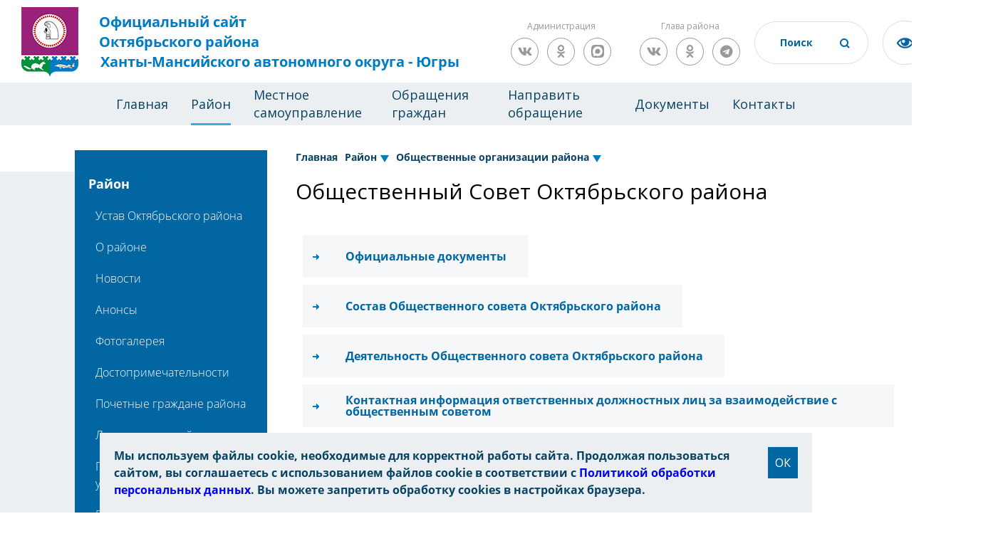

--- FILE ---
content_type: text/html; charset=UTF-8
request_url: https://oktregion.ru/about/obshchestvennye-organizatsii-rayona/obshchestvennyy-sovet-oktyabrskogo-rayona/
body_size: 21125
content:
<!DOCTYPE html>
<html xmlns="http://www.w3.org/1999/xhtml" xml:lang="ru" lang="ru">
<head>
<meta charset="UTF-8">
<meta name="viewport" content="width=device-width, initial-scale=1">
<link rel="shortcut icon" type="image/x-icon" href="/local/templates/okt/img/favicon.ico" />
	<link rel="stylesheet" href="/local/templates/okt/css/owl.carousel.min.css">
	<link rel="stylesheet" href="/local/templates/okt/css/owl.theme.default.min.css">
	<link rel="stylesheet" href="/local/templates/okt/css/base.css?ver=1">
	<link rel="stylesheet" href="/local/templates/okt/css/fonts.css">
	<link rel="stylesheet" href="/local/templates/okt/css/animate.css">
	<link rel="stylesheet" href="/local/templates/okt/css/style.css?v=8">
	<link rel="stylesheet" href="/local/templates/okt/css/resize.css">
	<link rel="stylesheet" href="/local/templates/okt/css/blind.css">
	<link rel="stylesheet" href="/local/templates/okt/css/panel.css">
	<link rel="stylesheet" href="/local/templates/okt/css/tender-eye.css">
  <link rel="stylesheet" href="https://use.fontawesome.com/releases/v5.4.1/css/all.css" integrity="sha384-5sAR7xN1Nv6T6+dT2mhtzEpVJvfS3NScPQTrOxhwjIuvcA67KV2R5Jz6kr4abQsz" crossorigin="anonymous">
  <link rel="stylesheet" href="/local/templates/okt/css/magnific-popup.css">
    <link href="https://fonts.googleapis.com/css?family=Open+Sans:300,400,700" rel="stylesheet">
						<link rel="stylesheet" type="text/css" href="/local/templates/okt/custom.css" />
    <meta http-equiv="Content-Type" content="text/html; charset=UTF-8" />
<meta name="robots" content="index, follow" />
<meta name="keywords" content="новости, работа, блоги, форумы, фотогалерея." />
<meta name="description" content="Новости города. Работа в городе. Блоги. Форумы. Фотогалерея." />
<script data-skip-moving="true">(function(w, d) {var v = w.frameCacheVars = {"CACHE_MODE":"HTMLCACHE","storageBlocks":[],"dynamicBlocks":{"LkGdQn":"dbbe536054d5","XEVOpk":"ebc519e4996e","g8taYv":"41a356419343","rIpOz9":"43b246471d5f","NMQc3w":"0611de98784e"},"AUTO_UPDATE":true,"AUTO_UPDATE_TTL":120,"version":2};var inv = false;if (v.AUTO_UPDATE === false){if (v.AUTO_UPDATE_TTL && v.AUTO_UPDATE_TTL > 0){var lm = Date.parse(d.lastModified);if (!isNaN(lm)){var td = new Date().getTime();if ((lm + v.AUTO_UPDATE_TTL * 1000) >= td){w.frameRequestStart = false;w.preventAutoUpdate = true;return;}inv = true;}}else{w.frameRequestStart = false;w.preventAutoUpdate = true;return;}}var r = w.XMLHttpRequest ? new XMLHttpRequest() : (w.ActiveXObject ? new w.ActiveXObject("Microsoft.XMLHTTP") : null);if (!r) { return; }w.frameRequestStart = true;var m = v.CACHE_MODE; var l = w.location; var x = new Date().getTime();var q = "?bxrand=" + x + (l.search.length > 0 ? "&" + l.search.substring(1) : "");var u = l.protocol + "//" + l.host + l.pathname + q;r.open("GET", u, true);r.setRequestHeader("BX-ACTION-TYPE", "get_dynamic");r.setRequestHeader("X-Bitrix-Composite", "get_dynamic");r.setRequestHeader("BX-CACHE-MODE", m);r.setRequestHeader("BX-CACHE-BLOCKS", v.dynamicBlocks ? JSON.stringify(v.dynamicBlocks) : "");if (inv){r.setRequestHeader("BX-INVALIDATE-CACHE", "Y");}try { r.setRequestHeader("BX-REF", d.referrer || "");} catch(e) {}if (m === "APPCACHE"){r.setRequestHeader("BX-APPCACHE-PARAMS", JSON.stringify(v.PARAMS));r.setRequestHeader("BX-APPCACHE-URL", v.PAGE_URL ? v.PAGE_URL : "");}r.onreadystatechange = function() {if (r.readyState != 4) { return; }var a = r.getResponseHeader("BX-RAND");var b = w.BX && w.BX.frameCache ? w.BX.frameCache : false;if (a != x || !((r.status >= 200 && r.status < 300) || r.status === 304 || r.status === 1223 || r.status === 0)){var f = {error:true, reason:a!=x?"bad_rand":"bad_status", url:u, xhr:r, status:r.status};if (w.BX && w.BX.ready && b){BX.ready(function() {setTimeout(function(){BX.onCustomEvent("onFrameDataRequestFail", [f]);}, 0);});}w.frameRequestFail = f;return;}if (b){b.onFrameDataReceived(r.responseText);if (!w.frameUpdateInvoked){b.update(false);}w.frameUpdateInvoked = true;}else{w.frameDataString = r.responseText;}};r.send();var p = w.performance;if (p && p.addEventListener && p.getEntries && p.setResourceTimingBufferSize){var e = 'resourcetimingbufferfull';var h = function() {if (w.BX && w.BX.frameCache && w.BX.frameCache.frameDataInserted){p.removeEventListener(e, h);}else {p.setResourceTimingBufferSize(p.getEntries().length + 50);}};p.addEventListener(e, h);}})(window, document);</script>
<script data-skip-moving="true">(function(w, d, n) {var cl = "bx-core";var ht = d.documentElement;var htc = ht ? ht.className : undefined;if (htc === undefined || htc.indexOf(cl) !== -1){return;}var ua = n.userAgent;if (/(iPad;)|(iPhone;)/i.test(ua)){cl += " bx-ios";}else if (/Windows/i.test(ua)){cl += ' bx-win';}else if (/Macintosh/i.test(ua)){cl += " bx-mac";}else if (/Linux/i.test(ua) && !/Android/i.test(ua)){cl += " bx-linux";}else if (/Android/i.test(ua)){cl += " bx-android";}cl += (/(ipad|iphone|android|mobile|touch)/i.test(ua) ? " bx-touch" : " bx-no-touch");cl += w.devicePixelRatio && w.devicePixelRatio >= 2? " bx-retina": " bx-no-retina";if (/AppleWebKit/.test(ua)){cl += " bx-chrome";}else if (/Opera/.test(ua)){cl += " bx-opera";}else if (/Firefox/.test(ua)){cl += " bx-firefox";}ht.className = htc ? htc + " " + cl : cl;})(window, document, navigator);</script>


<link href="/bitrix/cache/css/s1/okt/page_f5c9e25fc8964a767586abcdc672f690/page_f5c9e25fc8964a767586abcdc672f690_v1.css?176889149446197" type="text/css" rel="stylesheet"/>
<link href="/bitrix/cache/css/s1/okt/template_448a4160ee76727b3b3d534a8e98bd24/template_448a4160ee76727b3b3d534a8e98bd24_v1.css?176889132011246" type="text/css" rel="stylesheet" data-template-style="true"/>







<title>Общественный Совет Октябрьского района</title>
<meta name="yandex-verification" content="4555bd558af476e4" />
<meta name="sputnik-verification" content="GbrDNqS3Mnl2eHfZ" />

        		
</head>
<body>
	<div id="panel"></div>
	<div class="page">
  <header class="header">
    <div class="header-wrap">
      <div class="header-block">
		  <a href="/" class="logo"><img src="/local/templates/okt/img/index/gerb.png?v=2" alt="герб" class="logo-img">
          <div class="logo-block">
<span>Официальный сайт</span>
<span>Октябрьского района</span>
<span>Ханты-Мансийского автономного округа - Югры</span>          </div>
        </a>
        <div class="slogan-block">
	                    
            
        </div>
	    <div class="header-social-wrapper">
		<div class="header-social-title">Администрация</div>
		<div class="header-social">
						<a href="https://vk.com/kodaonline" class="social-link social-vk" target="_blank"><i class="fab fa-vk"></i></a>
            		<a href="https://ok.ru/kodaonline" class="social-link social-odnoklassniki" target="_blank"><i class="fab fa-odnoklassniki"></i></a>
					<a href="https://max.ru/id8614002149_gos" class="social-link social-telegram" target="_blank">
						<svg version="1.1" xmlns="http://www.w3.org/2000/svg" xmlns:xlink="http://www.w3.org/1999/xlink" x="0px" y="0px" viewBox="0 0 1000 1000" enable-background="new 0 0 1000 1000" xml:space="preserve">
							<path class="hover-white" fill="#999999" d="M634.4000244,0h-1.8000488h-95.2999878H365.6000366C64.5,0,0,64.5999756,0,365.5999756v268.8000488    C0,935.5,64.6000366,1000,365.6000366,1000h171.6999512h95.2999878h1.8000488C935.5,1000,1000,935.3999634,1000,634.3999634    V365.5999756C1000,64.5,935.4000244,0,634.4000244,0z"/>
							<path class="hover-blue" fill-rule="evenodd" clip-rule="evenodd" fill="#FFFFFF" d="M508.2113037,878.3283691  c-75.0068665,0-109.8640442-10.9498291-170.4535217-54.7494507  c-38.3246765,49.2745361-159.6860962,87.7817383-164.9785461,21.8997803c0-49.4570312-10.9499207-91.2491455-23.3598175-136.8737793  c-14.7823486-56.2095337-31.572197-118.8065186-31.572197-209.5082092C117.8472214,282.4710693,295.600647,119.5,506.2038574,119.5  c210.7856445,0,375.9467163,171.0010071,375.9467163,381.6041565  C882.8580322,708.4505005,715.5558472,877.2223511,508.2113037,878.3283691z M511.3137817,306.7434082  c-102.5641174-5.29245-182.4984131,65.6994324-200.2007751,177.023468  c-14.599884,92.1616516,11.3149109,204.3982239,33.3972168,210.2381897  c10.5848999,2.5549316,37.2296753-18.9799194,53.8370361-35.5872192  c27.4610901,18.9708252,59.43927,30.364624,92.7091675,33.0322266  c106.2732849,5.1118774,197.0797424-75.7943115,204.2157288-181.9509583  c4.1541138-106.3812256-77.6702881-196.4854431-183.9584351-202.5732117L511.3137817,306.7434082z"/>
						</svg>
					</a>
		</div>
	    </div>
	    <div class="header-social-wrapper">
		<div class="header-social-title">Глава района</div>
		<div class="header-social">
			<a href="https://vk.com/sergei.zaplatin" class="social-link social-vk" target="_blank"><i class="fab fa-vk"></i></a>
            		<a href="https://ok.ru/sergei.zaplatin" class="social-link social-odnoklassniki" target="_blank"><i class="fab fa-odnoklassniki"></i></a>
            		<a href="https://t.me/sergeizaplatin" class="social-link social-telegram" target="_blank"><i class="fab fa-telegram"></i></a>
		</div>
	    </div>

        <div class="header-input">
			<form action="/search/">
                <input type="text" id="headerSearch" name="q" value="" placeholder="Поиск">
          		<button class="header-input__btn" name="s"></button>
			</form>
        </div>
        <a href="#" class="tender-eyed impaired"></a>
        <a href="https://admhmao.ru/" class="logo-ugra"><img src="/local/templates/okt/img/index/Coat_of_Arms_of_Yugra.png" alt="герб ХМАО-Югра" class="logo-ugra"></a>
      </div>
    </div>
    <nav class="header-nav">
<div id="bxdynamic_LkGdQn_start" style="display:none"></div>
<ul class="menu__block">
	<li class="menu__block-item"><a href="/" class="menu__block-link">Главная</a>
		
	
					<li class="menu__block-item"><a href="/about/" class="menu__block-link menu__block-link-active">Район</a>
				<ul class="submenu">
		
	
								
	
		
							<li  class="submenu__item "><a href="/about/ustav/"  class="submenu__item-link">Устав Октябрьского района</a></li>
			
		
	
											
	
		
							<li  class="submenu__item "><a href="/about/o-rayone/"  class="submenu__item-link">О районе</a></li>
			
		
	
														
	
		
							<li  class="submenu__item "><a href="/about/news/"  class="submenu__item-link">Новости</a></li>
			
		
	
								
	
		
							<li  class="submenu__item "><a href="/about/events/"  class="submenu__item-link">Анонсы</a></li>
			
		
	
								
	
		
							<li  class="submenu__item "><a href="/about/fotogalereya/"  class="submenu__item-link">Фотогалерея</a></li>
			
		
	
											
	
		
							<li  class="submenu__item "><a href="/about/dostoprimechatelnosti/"  class="submenu__item-link">Достопримечательности</a></li>
			
		
	
									
	
		
							<li  class="submenu__item "><a href="/about/pochetnye-grazhdane-rayona/"  class="submenu__item-link">Почетные граждане района</a></li>
			
		
	
										
	
		
							<li  class="submenu__item "><a href="/about/luchshie-lyudi-rayona/"  class="submenu__item-link">Лучшие люди района</a></li>
			
		
	
																															
	
		
							<li  class="submenu__item "><a href="/about/perechen-munitsipalnykh-uchrezhdeniy/"  class="submenu__item-link">Перечень муниципальных учреждений</a></li>
			
		
	
																	
	
		
							<li  class="submenu__item "><a href="/about/predpriyatiya-i-organizatsii-rayona/"  class="submenu__item-link">Предприятия и организации района</a></li>
			
		
	
																													
	
		
							<li  class="submenu__item "><a href="/about/politicheskie-partii/"  class="submenu__item-link">Политические партии</a></li>
			
		
	
									
	
		
							<li  class="submenu__item submenu__item-active"><a href="/about/obshchestvennye-organizatsii-rayona/"  class="submenu__item-link">Общественные организации района</a></li>
			
		
	
																																																														
	
		
							<li  class="submenu__item "><a href="/about/nemunitsipalnym-postavshchikam-uslug-v-sotsialnoy-sfere-hmao/"  class="submenu__item-link">Немуниципальным поставщикам услуг в социальной сфере</a></li>
			
		
	
																														
	
		
							<li  class="submenu__item "><a href="/about/federalnye-sluzhby/"  class="submenu__item-link">Федеральные службы</a></li>
			
		
	
																																													
	
		
							<li  class="submenu__item "><a href="/about/voennyy-komissariat-g-nyagan-i-oktyabrskogo-rayona/"  class="submenu__item-link">Военный комиссариат г. Нягань и Октябрьского района</a></li>
			
		
	
											
	
		
							<li  class="submenu__item "><a href="/about/oktyabrskiy-tsentr-zanyatosti-naseleniya/"  class="submenu__item-link">Октябрьский центр занятости населения</a></li>
			
		
	
																																																		
	
		
							<li  class="submenu__item "><a href="https://okt.ikhmao.ru/"  class="submenu__item-link">Территориальная избирательная комиссия Октябрьского района</a></li>
			
		
	
																													
	
		
							<li  class="submenu__item "><a href="https://mfc.admhmao.ru/mfc_cat/detail/?mfcId=23238"  class="submenu__item-link">Многофункциональный центр Октябрьского района</a></li>
			
		
	
																						
	
		
							<li  class="submenu__item "><a href="/about/sredstva-massovoy-informatsii/"  class="submenu__item-link">Средства массовой информации</a></li>
			
		
	
								
	
		
							<li  class="submenu__item "><a href="/about/telefony-goryachikh-liniy/"  class="submenu__item-link">Телефоны &quot;горячих линий&quot;</a></li>
			
		
	
										</ul></li>	
	
					<li class="menu__block-item"><a href="/mestnoe-samoupravlenie/" class="menu__block-link">Местное самоуправление</a>
				<ul class="submenu">
		
	
								
	
		
							<li  class="submenu__item "><a href="/mestnoe-samoupravlenie/glava-oktyabrskogo-rayona/"  class="submenu__item-link">Глава Октябрьского района</a></li>
			
		
	
																																																																																				
	
		
							<li  class="submenu__item "><a href="/mestnoe-samoupravlenie/duma-oktyabrskogo-rayona/"  class="submenu__item-link">Дума Октябрьского района</a></li>
			
		
	
																																																																							
	
		
							<li  class="submenu__item "><a href="/mestnoe-samoupravlenie/kontrolno-schetnaya-palata/"  class="submenu__item-link">Контрольно-счетная палата</a></li>
			
		
	
																																			
	
		
							<li  class="submenu__item "><a href="/mestnoe-samoupravlenie/administratsiya-oktyabrskogo-rayona/"  class="submenu__item-link">Администрация Октябрьского района</a></li>
			
		
	
																																																																
	
		
							<li  class="submenu__item "><a href="/mestnoe-samoupravlenie/ms-munitsipalnye-obrazovaniya-rayona/"  class="submenu__item-link">Муниципальные образования района</a></li>
			
		
	
																																																																	
	
		
							<li  class="submenu__item "><a href="/mestnoe-samoupravlenie/sovet-glav-munitsipalnykh-obrazovaniy-oktyabrskogo-rayona/"  class="submenu__item-link">Совет глав муниципальных образований Октябрьского района</a></li>
			
		
	
											
	
		
							<li  class="submenu__item "><a href="/mestnoe-samoupravlenie/ofitsialnye-vystupleniya-rukovoditeley-omsu/"  class="submenu__item-link">Официальные выступления руководителей ОМСУ</a></li>
			
		
	
								
	
		
							<li  class="submenu__item "><a href="/mestnoe-samoupravlenie/munitsipalnaya-sluzhba/"  class="submenu__item-link">Муниципальная служба</a></li>
			
		
	
																												
	
		
							<li  class="submenu__item "><a href="/mestnoe-samoupravlenie/protivodeystvie-korruptsii/"  class="submenu__item-link">Противодействие коррупции</a></li>
			
		
	
																													
	
		
							<li  class="submenu__item "><a href="/mestnoe-samoupravlenie/munitsipalnyy-kontrol/"  class="submenu__item-link">Муниципальный контроль</a></li>
			
		
	
																														
	
		
							<li  class="submenu__item "><a href="/mestnoe-samoupravlenie/kontraktnaya-sistema/"  class="submenu__item-link">Контрактная система</a></li>
			
		
	
																								
	
		
							<li  class="submenu__item "><a href="/mestnoe-samoupravlenie/yuridicheskaya-pomoshch-ms/"  class="submenu__item-link">Правовая информация</a></li>
			
		
	
																		
	
		
							<li  class="submenu__item "><a href="/mestnoe-samoupravlenie/antimonopolnyy-komplaens/"  class="submenu__item-link">Антимонопольный комплаенс</a></li>
			
		
	
									
	
		
							<li  class="submenu__item "><a href="/mestnoe-samoupravlenie/publichnye-obsuzhdeniya-doc/"  class="submenu__item-link">Общественные обсуждения</a></li>
			
		
	
										</ul></li>	
	
					<li class="menu__block-item"><a href="/obrashchenie-grazhdan/" class="menu__block-link">Обращения граждан</a>
				<ul class="submenu">
		
	
								
	
		
							<li  class="submenu__item "><a href="/obrashchenie-grazhdan/kontaktnaya-informatsiya/"  class="submenu__item-link">Контактная информация</a></li>
			
		
	
								
	
		
							<li  class="submenu__item "><a href="/obrashchenie-grazhdan/grafik-priema-grazhdan-po-lichnym-voprosam/"  class="submenu__item-link">График приема граждан по личным вопросам</a></li>
			
		
	
								
	
		
							<li  class="submenu__item "><a href="/obrashchenie-grazhdan/oformlenie-obrashcheniya/"  class="submenu__item-link">Оформление обращения</a></li>
			
		
	
								
	
		
							<li  class="submenu__item "><a href="/obrashchenie-grazhdan/formy-zayavleniy-predlozheniy-zhalob/"  class="submenu__item-link">Формы заявлений, предложений, жалоб</a></li>
			
		
	
								
	
		
							<li  class="submenu__item "><a href="/obrashchenie-grazhdan/poryadok-lichnogo-priema-grazhdan/"  class="submenu__item-link">Порядок личного приема граждан</a></li>
			
		
	
								
	
		
							<li  class="submenu__item "><a href="/obrashchenie-grazhdan/poryadok-rassmotreniya-obrashcheniy-grazhdan-ms/"  class="submenu__item-link">Порядок рассмотрения обращений граждан</a></li>
			
		
	
								
	
		
							<li  class="submenu__item "><a href="/obrashchenie-grazhdan/poryadok-rassmotreniya-zaprosov-informatsii-o-deyatelnosti-organa/"  class="submenu__item-link">Порядок рассмотрения запросов информации о деятельности органа</a></li>
			
		
	
								
	
		
							<li  class="submenu__item "><a href="/obrashchenie-grazhdan/zakonodatelstvo/"  class="submenu__item-link">Законодательство</a></li>
			
		
	
								
	
		
							<li  class="submenu__item "><a href="/obrashchenie-grazhdan/statisticheskiy-i-analiticheskiy-analiz-postupivshikh-obrashcheniy/"  class="submenu__item-link">Статистический и аналитический анализ поступивших обращений</a></li>
			
		
	
								
	
		
							<li  class="submenu__item "><a href="/obrashchenie-grazhdan/informatsionnyy-obzor-obrashcheniy-grazhdan/"  class="submenu__item-link">Информационный обзор обращений граждан</a></li>
			
		
	
								
	
		
							<li  class="submenu__item "><a href="/obrashchenie-grazhdan/elektronnaya-priemnaya/"  class="submenu__item-link">Направить обращение</a></li>
			
		
	
								
	
		
							<li  class="submenu__item "><a href="/obrashchenie-grazhdan/otvety-na-naibolee-chasto-zadavaemye-voprosy/"  class="submenu__item-link">Ответы на наиболее часто задаваемые вопросы</a></li>
			
		
	
								
	
		
							<li  class="submenu__item "><a href="/obrashchenie-grazhdan/obshcherossiyskiy-den-priema-grazhdan/"  class="submenu__item-link">Общероссийский день приема граждан</a></li>
			
		
	
											</ul></li>	
	
		
							<li class="menu__block-item"><a href="https://pos.gosuslugi.ru/landing/" class="menu__block-link ">Направить обращение</a></li>
			
		
	
								
	
					<li class="menu__block-item"><a href="/dokumenty/" class="menu__block-link">Документы</a>
				<ul class="submenu">
		
	
								
	
		
							<li  class="submenu__item "><a href="/dokumenty/opublikovannye-normativnye-pravovye-akty/"  class="submenu__item-link">Опубликованные нормативные-правовые акты</a></li>
			
		
	
																		
	
		
							<li  class="submenu__item "><a href="/dokumenty/pravovye-akty/"  class="submenu__item-link">Правовые акты</a></li>
			
		
	
											
	
		
							<li  class="submenu__item "><a href="/dokumenty/antikorruptsionnaya-ekspertiza/"  class="submenu__item-link">Антикоррупционная экспертиза</a></li>
			
		
	
														</ul></li>	
	
					<li class="menu__block-item"><a href="/kontakty/" class="menu__block-link">Контакты</a>
				<ul class="submenu">
		
	
								
	
		
							<li  class="submenu__item "><a href="/kontakty/telefonnyy-spravochnik-dumy-oktyabrskogo-rayona/"  class="submenu__item-link">Телефонный справочник Думы Октябрьского района</a></li>
			
		
	
								
	
		
							<li  class="submenu__item "><a href="/kontakty/telefonnyy-spravochnik-administratsii-oktyabrskogo-rayona/"  class="submenu__item-link">Телефонный справочник администрации Октябрьского района</a></li>
			
		
	
								
	
		
							<li  class="submenu__item "><a href="/kontakty/telefonnyy-spravochnik-ksp-oktyabrskogo-rayona/"  class="submenu__item-link">Телефонный справочник КСП Октябрьского района</a></li>
			
		
	
								
	
		
							<li  class="submenu__item "><a href="/kontakty/kontaktnye-telefonnye-nomera-operativnykh-sluzhb/"  class="submenu__item-link">Контактные телефонные номера оперативных служб</a></li>
			
		
	
							</ul></li></ul></li>					</ul>
<div id="bxdynamic_LkGdQn_end" style="display:none"></div>    </nav>
  </header>
  <main class="content">
	  		  		  <section class="news-list doc-list ">
      <div class="wrap">
        <div class="news-list__navbar">

          <nav class="navbar news-list__navbar-bottom">
 <nav class="navbar-top">
<a class="navbar-top__head" data-s="1" href="/about/">Район</a>
            <div>
<div id="bxdynamic_XEVOpk_start" style="display:none"></div>
<ul class="navbar-top__menu">

			
		
							<li class="navbar-top__menu-item navbar-top__menu-item2"><a href="/about/ustav/" class="navbar-top__menu-link ">Устав Октябрьского района</a>
</li>

			
		
	
										<ul class="navbar-top__menu-ul3">
				
		
							<li class="navbar-top__menu-item navbar-top__menu-item3"><a href="/about/ustav/ustav-rayona/" class="navbar-top__menu-link ">Устав района</a>
</li>

			
		
	
									
		
							<li class="navbar-top__menu-item navbar-top__menu-item3"><a href="/about/ustav/vneseniya-izmeneniy-i-dopolneniy-v-ustav-rayona/" class="navbar-top__menu-link ">Внесения изменений и дополнений в Устав района</a>
</li>

			
		
	
									
		
							<li class="navbar-top__menu-item navbar-top__menu-item3"><a href="/about/ustav/publichnye-slushaniya/" class="navbar-top__menu-link ">Публичные слушания</a>
</li>

			
		
	
										</ul></li>		
		
							<li class="navbar-top__menu-item navbar-top__menu-item2"><a href="/about/o-rayone/" class="navbar-top__menu-link ">О районе</a>
</li>

			
		
	
										<ul class="navbar-top__menu-ul3">
				
		
							<li class="navbar-top__menu-item navbar-top__menu-item3"><a href="/about/o-rayone/karta-rayona/" class="navbar-top__menu-link ">Карта района</a>
</li>

			
		
	
									
		
							<li class="navbar-top__menu-item navbar-top__menu-item3"><a href="/about/o-rayone/obshchie-svedeniya/" class="navbar-top__menu-link ">Общие сведения</a>
</li>

			
		
	
									
		
							<li class="navbar-top__menu-item navbar-top__menu-item3"><a href="/about/o-rayone/istoricheskaya-spravka/" class="navbar-top__menu-link ">Историческая справка</a>
</li>

			
		
	
									
		
							<li class="navbar-top__menu-item navbar-top__menu-item3"><a href="/about/o-rayone/simvolika-rayona/" class="navbar-top__menu-link ">Символика района</a>
</li>

			
		
	
									
		
							<li class="navbar-top__menu-item navbar-top__menu-item3"><a href="/about/o-rayone/yubileynye-daty-rayona/" class="navbar-top__menu-link ">Юбилейные даты района</a>
</li>

			
		
	
									
		
							<li class="navbar-top__menu-item navbar-top__menu-item3"><a href="/about/o-rayone/novosti-khmao/" class="navbar-top__menu-link ">Новости ХМАО</a>
</li>

			
		
	
										</ul></li>		
		
							<li class="navbar-top__menu-item navbar-top__menu-item2"><a href="/about/news/" class="navbar-top__menu-link ">Новости</a>
</li>

			
		
	
									
		
							<li class="navbar-top__menu-item navbar-top__menu-item2"><a href="/about/events/" class="navbar-top__menu-link ">Анонсы</a>
</li>

			
		
	
									
		
							<li class="navbar-top__menu-item navbar-top__menu-item2"><a href="/about/fotogalereya/" class="navbar-top__menu-link ">Фотогалерея</a>
</li>

			
		
	
										<ul class="navbar-top__menu-ul3">
				
		
							<li class="navbar-top__menu-item navbar-top__menu-item3"><a href="/about/fotogalereya/vidy-rayona/" class="navbar-top__menu-link ">Виды района</a>
</li>

			
		
	
									
		
							<li class="navbar-top__menu-item navbar-top__menu-item3"><a href="/about/fotogalereya/mbuk-muzeyno-vystavochnyy-tsentr/" class="navbar-top__menu-link ">МБУК «Музейно-выставочный центр»</a>
</li>

			
		
	
											</ul></li>		
		
							<li class="navbar-top__menu-item navbar-top__menu-item2"><a href="/about/dostoprimechatelnosti/" class="navbar-top__menu-link ">Достопримечательности</a>
</li>

			
		
	
										<ul class="navbar-top__menu-ul3">
				
		
							<li class="navbar-top__menu-item navbar-top__menu-item3"><a href="/about/dostoprimechatelnosti/pamyatniki-istorii-i-kultury/" class="navbar-top__menu-link ">Памятники истории и культуры</a>
</li>

			
		
	
										</ul></li>		
		
							<li class="navbar-top__menu-item navbar-top__menu-item2"><a href="/about/pochetnye-grazhdane-rayona/" class="navbar-top__menu-link ">Почетные граждане района</a>
</li>

			
		
	
										<ul class="navbar-top__menu-ul3">
				
		
							<li class="navbar-top__menu-item navbar-top__menu-item3"><a href="/about/pochetnye-grazhdane-rayona/pochetnye-grazhdane-rayona-spisok/" class="navbar-top__menu-link ">Почетные граждане района</a>
</li>

			
		
	
									
		
							<li class="navbar-top__menu-item navbar-top__menu-item3"><a href="/about/pochetnye-grazhdane-rayona/resheniya-dumy-oktyabrskogo-rayona-o-prisvoenii-zvaniya/" class="navbar-top__menu-link ">Решения Думы Октябрьского района о присвоении звания</a>
</li>

			
		
	
										</ul></li>		
		
							<li class="navbar-top__menu-item navbar-top__menu-item2"><a href="/about/luchshie-lyudi-rayona/" class="navbar-top__menu-link ">Лучшие люди района</a>
</li>

			
		
	
										<ul class="navbar-top__menu-ul3">
				
		
							<li class="navbar-top__menu-item navbar-top__menu-item3"><a href="/about/luchshie-lyudi-rayona/spiski-nagrazhdennykh-nagradami-glavy-oktyabrskogo-rayona/" class="navbar-top__menu-link ">Списки награжденных наградами главы Октябрьского района</a>
</li>

			
		
	
									
		
							<li class="navbar-top__menu-item navbar-top__menu-item3"><a href="/about/luchshie-lyudi-rayona/svedeniya-o-nagrazhdenii-blagodarstvennym-pismom-administratsii-oktyabrskogo-rayona-/" class="navbar-top__menu-link ">Сведения о награждении Благодарственным письмом администрации Октябрьского района </a>
</li>

			
		
	
									
		
							<li class="navbar-top__menu-item navbar-top__menu-item3"><a href="/about/luchshie-lyudi-rayona/rayonnaya-doska-pocheta-luchshie-lyudi-oktyabrskogo-rayona/" class="navbar-top__menu-link ">Районная Доска почета «Лучшие люди Октябрьского района»</a>
</li>

			
		
	
																														</ul></li>		
		
							<li class="navbar-top__menu-item navbar-top__menu-item2"><a href="/about/perechen-munitsipalnykh-uchrezhdeniy/" class="navbar-top__menu-link ">Перечень муниципальных учреждений</a>
</li>

			
		
	
										<ul class="navbar-top__menu-ul3">
				
		
							<li class="navbar-top__menu-item navbar-top__menu-item3"><a href="/about/perechen-munitsipalnykh-uchrezhdeniy/uchrezhdeniya-obrazovaniya/" class="navbar-top__menu-link ">Учреждения образования</a>
</li>

			
		
	
									
		
							<li class="navbar-top__menu-item navbar-top__menu-item3"><a href="/about/perechen-munitsipalnykh-uchrezhdeniy/uchrezhdeniya-kultury/" class="navbar-top__menu-link ">Учреждения культуры</a>
</li>

			
		
	
									
		
							<li class="navbar-top__menu-item navbar-top__menu-item3"><a href="/about/perechen-munitsipalnykh-uchrezhdeniy/uchrezhdeniya-fizkultury-i-sporta/" class="navbar-top__menu-link ">Учреждения физкультуры и спорта</a>
</li>

			
		
	
									
		
							<li class="navbar-top__menu-item navbar-top__menu-item3"><a href="https://mfc.admhmao.ru/mfc_cat/detail/?mfcId=23238" class="navbar-top__menu-link ">Учреждения по предоставлению государственных и муниципальных услуг</a>
</li>

			
		
	
									
		
							<li class="navbar-top__menu-item navbar-top__menu-item3"><a href="/about/perechen-munitsipalnykh-uchrezhdeniy/uchrezhdeniya-okazyvayushchie-uslugi-po-obespecheniyu-deyatelnosti-organov-mestnogo-samoupravleniya-/" class="navbar-top__menu-link ">Учреждения, оказывающие услуги по обеспечению деятельности органов местного самоуправления Октябрьского района</a>
</li>

			
		
	
												
		
							<li class="navbar-top__menu-item navbar-top__menu-item3"><a href="/about/perechen-munitsipalnykh-uchrezhdeniy/srednemesyachnaya-zarabotnaya-plata-rabotnikov-munitsipalnykh-uchrezhdeniy-i-predpriyatiy-perechen/" class="navbar-top__menu-link ">Среднемесячная заработная плата работников муниципальных учреждений и предприятий</a>
</li>

			
		
	
										</ul></li>		
		
							<li class="navbar-top__menu-item navbar-top__menu-item2"><a href="/about/predpriyatiya-i-organizatsii-rayona/" class="navbar-top__menu-link ">Предприятия и организации района</a>
</li>

			
		
	
										<ul class="navbar-top__menu-ul3">
				
		
							<li class="navbar-top__menu-item navbar-top__menu-item3"><a href="/about/predpriyatiya-i-organizatsii-rayona/perechen-organizatsiy-i-predpriyatiy-deyatelnost-kotorykh-ne-priostanavlivaetsya-na-territorii-oktya/" class="navbar-top__menu-link ">Перечень организаций и предприятий деятельность которых не приостанавливается на территории Октябрьского района в период действия режима повышенной готовности на территории ХМАО – Югры</a>
</li>

			
		
	
									
		
							<li class="navbar-top__menu-item navbar-top__menu-item3"><a href="/about/predpriyatiya-i-organizatsii-rayona/usloviya-i-rezultaty-konkursov-na-zameshchenie-vakantnykh-dolzhnostey-munitsipalnoy-sluzhby-1/" class="navbar-top__menu-link ">Конкурсы на замещение должностей руководителей муниципальных предприятий и организаций</a>
</li>

			
		
	
															
		
							<li class="navbar-top__menu-item navbar-top__menu-item3"><a href="/about/predpriyatiya-i-organizatsii-rayona/materialy-po-protivodeystviyu-korruptsii-dlya-munitsipalnykh-predpriyatiy/" class="navbar-top__menu-link ">Материалы по противодействию коррупции для муниципальных предприятий</a>
</li>

			
		
	
									
		
							<li class="navbar-top__menu-item navbar-top__menu-item3"><a href="/about/predpriyatiya-i-organizatsii-rayona/munitsipalnoe-obrazovanie-gorodskoe-poselenie-andra/" class="navbar-top__menu-link ">Муниципальное образование городское поселение Андра</a>
</li>

			
		
	
									
		
							<li class="navbar-top__menu-item navbar-top__menu-item3"><a href="/about/predpriyatiya-i-organizatsii-rayona/24082022munitsipalnoe-obrazovanie-gorodskoe-poselenie-priobe/" class="navbar-top__menu-link ">Муниципальное образование городское поселение Приобье</a>
</li>

			
		
	
									
		
							<li class="navbar-top__menu-item navbar-top__menu-item3"><a href="/about/predpriyatiya-i-organizatsii-rayona/munitsipalnoe-obrazovanie-gorodskoe-poselenie-oktyabrskoe/" class="navbar-top__menu-link ">Муниципальное образование городское поселение Октябрьское</a>
</li>

			
		
	
									
		
							<li class="navbar-top__menu-item navbar-top__menu-item3"><a href="/about/predpriyatiya-i-organizatsii-rayona/munitsipalnoe-obrazovanie-gorodskoe-poselenie-talinka/" class="navbar-top__menu-link ">Муниципальное образование городское поселение Талинка</a>
</li>

			
		
	
									
		
							<li class="navbar-top__menu-item navbar-top__menu-item3"><a href="/about/predpriyatiya-i-organizatsii-rayona/munitsipalnoe-obrazovanie-selskoe-poselenie-kamennoe/" class="navbar-top__menu-link ">Муниципальное образование сельское поселение Каменное</a>
</li>

			
		
	
									
		
							<li class="navbar-top__menu-item navbar-top__menu-item3"><a href="/about/predpriyatiya-i-organizatsii-rayona/munitsipalnoe-obrazovanie-selskoe-poselenie-karymkary/" class="navbar-top__menu-link ">Муниципальное образование сельское поселение Карымкары</a>
</li>

			
		
	
									
		
							<li class="navbar-top__menu-item navbar-top__menu-item3"><a href="/about/predpriyatiya-i-organizatsii-rayona/munitsipalnoe-obrazovanie-selskoe-poselenie-malyy-atlym/" class="navbar-top__menu-link ">Муниципальное образование сельское поселение Малый Атлым</a>
</li>

			
		
	
									
		
							<li class="navbar-top__menu-item navbar-top__menu-item3"><a href="/about/predpriyatiya-i-organizatsii-rayona/munitsipalnoe-obrazovanie-selskoe-poselenie-peregrebnoe/" class="navbar-top__menu-link ">Муниципальное образование сельское поселение Перегребное</a>
</li>

			
		
	
									
		
							<li class="navbar-top__menu-item navbar-top__menu-item3"><a href="/about/predpriyatiya-i-organizatsii-rayona/munitsipalnoe-obrazovanie-selskoe-poselenie-sergino/" class="navbar-top__menu-link ">Муниципальное образование сельское поселение Сергино</a>
</li>

			
		
	
									
		
							<li class="navbar-top__menu-item navbar-top__menu-item3"><a href="/about/predpriyatiya-i-organizatsii-rayona/munitsipalnoe-obrazovanie-selskoe-poselenie-unyugan/" class="navbar-top__menu-link ">Муниципальное образование сельское поселение Унъюган</a>
</li>

			
		
	
									
		
							<li class="navbar-top__menu-item navbar-top__menu-item3"><a href="/about/predpriyatiya-i-organizatsii-rayona/munitsipalnoe-obrazovanie-selskoe-poselenie-sherkaly/" class="navbar-top__menu-link ">Муниципальное образование сельское поселение Шеркалы</a>
</li>

			
		
	
									
		
							<li class="navbar-top__menu-item navbar-top__menu-item3"><a href="/about/predpriyatiya-i-organizatsii-rayona/podrazdeleniya-federalnykh-struktur/" class="navbar-top__menu-link ">Подразделения федеральных структур</a>
</li>

			
		
	
										</ul></li>		
		
							<li class="navbar-top__menu-item navbar-top__menu-item2"><a href="/about/politicheskie-partii/" class="navbar-top__menu-link ">Политические партии</a>
</li>

			
		
	
										<ul class="navbar-top__menu-ul3">
				
		
							<li class="navbar-top__menu-item navbar-top__menu-item3"><a href="/about/politicheskie-partii/mestnoe-otdelenie-vserossiyskoy-partii-edinaya-rossiya-oktyabrskogo-rayona/" class="navbar-top__menu-link ">Местное отделение всероссийской партии «ЕДИНАЯ РОССИЯ» Октябрьского района</a>
</li>

			
		
	
										</ul></li>		
		
							<li class="navbar-top__menu-item navbar-top__menu-item2"><a href="/about/obshchestvennye-organizatsii-rayona/" class="navbar-top__menu-link ">Общественные организации района</a>
</li>

			
		
	
										<ul class="navbar-top__menu-ul3">
				
		
							<li class="navbar-top__menu-item navbar-top__menu-item3"><a href="/about/obshchestvennye-organizatsii-rayona/normativnye-pravovye-akty/" class="navbar-top__menu-link ">Нормативные правовые акты</a>
</li>

			
		
	
									
		
							<li class="navbar-top__menu-item navbar-top__menu-item3"><a href="/about/obshchestvennye-organizatsii-rayona/deyatelnost-obshchestvennykh-organizatsiy/" class="navbar-top__menu-link ">Деятельность общественных организаций</a>
</li>

			
		
	
																		
		
							<li class="navbar-top__menu-item navbar-top__menu-item3"><a href="/about/obshchestvennye-organizatsii-rayona/deyatelnost-religioznykh-organizatsiy/" class="navbar-top__menu-link ">Деятельность религиозных организаций</a>
</li>

			
		
	
									
		
							<li class="navbar-top__menu-item navbar-top__menu-item3"><a href="/about/obshchestvennye-organizatsii-rayona/vzaimodeystvie-organov-mestnogo-samoupravleniya-s-obshchestvennymi-i-religioznymi-obedineniyami/" class="navbar-top__menu-link ">Взаимодействие органов местного самоуправления с общественными и религиозными объединениями</a>
</li>

			
		
	
									
		
							<li class="navbar-top__menu-item navbar-top__menu-item3"><a href="http://oktregion.ru/upload/docs/about/obshchestvennye-organizatsii-rayona/spisok-nko-sonko/Spisok_NKO_na_24.07.2025.pdf" class="navbar-top__menu-link ">Список некоммерческих организаций Октябрьского района</a>
</li>

			
		
	
									
		
							<li class="navbar-top__menu-item navbar-top__menu-item3"><a href="/about/obshchestvennye-organizatsii-rayona/obshchestvennyy-sovet-po-voprosam-zhkkh/" class="navbar-top__menu-link ">Общественный Совет по вопросам ЖКХ</a>
</li>

			
		
	
																
		
							<li class="navbar-top__menu-item navbar-top__menu-item3"><a href="/about/obshchestvennye-organizatsii-rayona/obshchestvennyy-sovet-oktyabrskogo-rayona/" class="navbar-top__menu-link navbar-top__menu-link-active">Общественный Совет Октябрьского района</a>
</li>

			
		
	
																												
		
							<li class="navbar-top__menu-item navbar-top__menu-item3"><a href="/about/obshchestvennye-organizatsii-rayona/soglasheniya/" class="navbar-top__menu-link ">Соглашения</a>
</li>

			
		
	
									
		
							<li class="navbar-top__menu-item navbar-top__menu-item3"><a href="/about/obshchestvennye-organizatsii-rayona/novosti/" class="navbar-top__menu-link ">Новости общественных организаций</a>
</li>

			
		
	
									
		
							<li class="navbar-top__menu-item navbar-top__menu-item3"><a href="/about/obshchestvennye-organizatsii-rayona/obshchestvennyy-kontrol/" class="navbar-top__menu-link ">Общественный контроль</a>
</li>

			
		
	
									
		
							<li class="navbar-top__menu-item navbar-top__menu-item3"><a href="/about/obshchestvennye-organizatsii-rayona/metodicheskie-rekomendatsii-obshchestvennye-organizatsii-rayona/" class="navbar-top__menu-link ">Методические рекомендации</a>
</li>

			
		
	
									
		
							<li class="navbar-top__menu-item navbar-top__menu-item3"><a href="/about/obshchestvennye-organizatsii-rayona/itogi-konkursov/" class="navbar-top__menu-link ">Итоги конкурсов</a>
</li>

			
		
	
									
		
							<li class="navbar-top__menu-item navbar-top__menu-item3"><a href="/about/obshchestvennye-organizatsii-rayona/resursnyy-tsentr-podderzhki-so-nko-na-territorii-oktyabrskogo-rayona/" class="navbar-top__menu-link ">Ресурсный центр поддержки СО НКО на территории Октябрьского района</a>
</li>

			
		
	
														
		
							<li class="navbar-top__menu-item navbar-top__menu-item3"><a href="/about/obshchestvennye-organizatsii-rayona/dobrovolcheskie-volonterskie-obedineniya-oktyabrskogo-rayona/" class="navbar-top__menu-link ">Добровольческие (волонтерские) объединения Октябрьского района</a>
</li>

			
		
	
										</ul></li>		
		
							<li class="navbar-top__menu-item navbar-top__menu-item2"><a href="/about/nemunitsipalnym-postavshchikam-uslug-v-sotsialnoy-sfere-hmao/" class="navbar-top__menu-link ">Немуниципальным поставщикам услуг в социальной сфере</a>
</li>

			
		
	
										<ul class="navbar-top__menu-ul3">
				
		
							<li class="navbar-top__menu-item navbar-top__menu-item3"><a href="/about/nemunitsipalnym-postavshchikam-uslug-v-sotsialnoy-sfere-hmao/resursnyy-tsentr-nko-khmao-yugry/" class="navbar-top__menu-link ">Фонд «Центр гражданских и социальных инициатив Югры»</a>
</li>

			
		
	
									
		
							<li class="navbar-top__menu-item navbar-top__menu-item3"><a href="/about/nemunitsipalnym-postavshchikam-uslug-v-sotsialnoy-sfere-hmao/v-pomoshch-negosudarstvennym-postavshchikam-sotsialnykh-uslug/" class="navbar-top__menu-link ">В помощь негосударственным поставщикам социальных услуг</a>
</li>

			
		
	
									
		
							<li class="navbar-top__menu-item navbar-top__menu-item3"><a href="/about/nemunitsipalnym-postavshchikam-uslug-v-sotsialnoy-sfere-hmao/normativno-pravovoe-obespechenie/" class="navbar-top__menu-link ">Нормативно-правовое обеспечение</a>
</li>

			
		
	
												
		
							<li class="navbar-top__menu-item navbar-top__menu-item3"><a href="/about/nemunitsipalnym-postavshchikam-uslug-v-sotsialnoy-sfere-hmao/protokoly-zasedaniy-kollegialnykh-soveshchatelnykh-organov-oktyabrskogo-rayona-po-voprosam-podderzhk/" class="navbar-top__menu-link ">Протоколы заседаний коллегиальных, совещательных органов Октябрьского района, по вопросам поддержки негосударственных (немуниципальных) поставщиков услуг социальной сферы</a>
</li>

			
		
	
									
		
							<li class="navbar-top__menu-item navbar-top__menu-item3"><a href="/about/nemunitsipalnym-postavshchikam-uslug-v-sotsialnoy-sfere-hmao/luchshie-praktiki/" class="navbar-top__menu-link ">Лучшие практики</a>
</li>

			
		
	
									
		
							<li class="navbar-top__menu-item navbar-top__menu-item3"><a href="/about/nemunitsipalnym-postavshchikam-uslug-v-sotsialnoy-sfere-hmao/metodicheskie-rekomendatsii-npu/" class="navbar-top__menu-link ">Методические рекомендации</a>
</li>

			
		
	
									
		
							<li class="navbar-top__menu-item navbar-top__menu-item3"><a href="/about/nemunitsipalnym-postavshchikam-uslug-v-sotsialnoy-sfere-hmao/perechen-sotsialno-orientirovannykh-nemunitsipalnykh-organizatsiy-kommercheskikh-nekommercheskikh-po/" class="navbar-top__menu-link ">Перечень социально ориентированных немуниципальных организаций (коммерческих, некоммерческих) потенциальных поставщиков услуг в социальной сфере Октябрьского района</a>
</li>

			
		
	
											
		
							<li class="navbar-top__menu-item navbar-top__menu-item3"><a href="/about/nemunitsipalnym-postavshchikam-uslug-v-sotsialnoy-sfere-hmao/perechen-uslug-kotorye-mogut-byt-peredany-na-ispolnenie-ne-munitsipalnym-organizatsiyam-v-tom-chisle/" class="navbar-top__menu-link ">Перечень услуг, которые могут быть переданы на исполнение не муниципальным организациям, в том числе социально ориентированным некоммерческим организациям</a>
</li>

			
		
	
									
		
							<li class="navbar-top__menu-item navbar-top__menu-item3"><a href="/about/nemunitsipalnym-postavshchikam-uslug-v-sotsialnoy-sfere-hmao/imushchestvennaya-podderzhka-sotsialno-orientirovannym-nko/" class="navbar-top__menu-link ">Имущественная поддержка социально ориентированным НКО</a>
</li>

			
		
	
													
		
							<li class="navbar-top__menu-item navbar-top__menu-item3"><a href="/about/nemunitsipalnym-postavshchikam-uslug-v-sotsialnoy-sfere-hmao/sushchestvuyushchaya-potrebnost-naseleniya-v-poluchenii-uslug-v-sotsialnoy-sfere/" class="navbar-top__menu-link ">Существующая потребность населения в получении услуг в социальной сфере</a>
</li>

			
		
	
									
		
							<li class="navbar-top__menu-item navbar-top__menu-item3"><a href="/about/nemunitsipalnym-postavshchikam-uslug-v-sotsialnoy-sfere-hmao/konkursy-nko/" class="navbar-top__menu-link ">Конкурсы НКО</a>
</li>

			
		
	
									
		
							<li class="navbar-top__menu-item navbar-top__menu-item3"><a href="/about/nemunitsipalnym-postavshchikam-uslug-v-sotsialnoy-sfere-hmao/reestr-perechen-postavshchikov-uslug-sotsialnoy-sfery-munitsipalnye-nemunitsipalnye-sonko-po-sferam-/" class="navbar-top__menu-link ">Реестр (перечень) поставщиков услуг социальной сферы (муниципальные, немуниципальные, СОНКО) по сферам и видам предоставления услуг</a>
</li>

			
		
	
									
		
							<li class="navbar-top__menu-item navbar-top__menu-item3"><a href="/about/nemunitsipalnym-postavshchikam-uslug-v-sotsialnoy-sfere-hmao/itogi-realizatsii-plana-meropriyatiy-dorozhnoy-karty-po-podderzhke-dostupa-nemunitsipalnykh-organiza/" class="navbar-top__menu-link ">Итоги реализации плана мероприятий («дорожной карты») по поддержке доступа немуниципальных организаций (коммерческих, некоммерческих) к предоставлению услуг в социальной сфере</a>
</li>

			
		
	
										</ul></li>		
		
							<li class="navbar-top__menu-item navbar-top__menu-item2"><a href="/about/federalnye-sluzhby/" class="navbar-top__menu-link ">Федеральные службы</a>
</li>

			
		
	
										<ul class="navbar-top__menu-ul3">
				
		
							<li class="navbar-top__menu-item navbar-top__menu-item3"><a href="/about/federalnye-sluzhby/mezhrayonnaya-ifns-2-po-khmao-yugre/" class="navbar-top__menu-link ">Межрайонная ИФНС №2 по ХМАО - Югре</a>
</li>

			
		
	
									
		
							<li class="navbar-top__menu-item navbar-top__menu-item3"><a href="/about/federalnye-sluzhby/oktyabrskiy-rayonnyy-sud/" class="navbar-top__menu-link ">Октябрьский районный суд</a>
</li>

			
		
	
									
		
							<li class="navbar-top__menu-item navbar-top__menu-item3"><a href="/about/federalnye-sluzhby/prokuratura-oktyabrskogo-rayona/" class="navbar-top__menu-link ">Прокуратура Октябрьского района</a>
</li>

			
		
	
									
		
							<li class="navbar-top__menu-item navbar-top__menu-item3"><a href="/about/federalnye-sluzhby/serovskaya-transportnaya-prokuratura/" class="navbar-top__menu-link ">Серовская транспортная прокуратура</a>
</li>

			
		
	
									
		
							<li class="navbar-top__menu-item navbar-top__menu-item3"><a href="/about/federalnye-sluzhby/fns-rossii/" class="navbar-top__menu-link ">ФНС России</a>
</li>

			
		
	
									
		
							<li class="navbar-top__menu-item navbar-top__menu-item3"><a href="/about/federalnye-sluzhby/otdel-ministerstva-vnutrennikh-del-rossii-po-oktyabrskomu-rayonu/" class="navbar-top__menu-link ">Отдел Министерства внутренних дел России по Октябрьскому району</a>
</li>

			
		
	
																						
		
							<li class="navbar-top__menu-item navbar-top__menu-item3"><a href="/about/federalnye-sluzhby/upravlenie-rosgvardii-po-khmao-yugre-/" class="navbar-top__menu-link ">Управление Росгвардии по ХМАО-Югре  </a>
</li>

			
		
	
									
		
							<li class="navbar-top__menu-item navbar-top__menu-item3"><a href="/about/federalnye-sluzhby/rospotrebnadzor/" class="navbar-top__menu-link ">РОСПОТРЕБНАДЗОР</a>
</li>

			
		
	
											
		
							<li class="navbar-top__menu-item navbar-top__menu-item3"><a href="/about/federalnye-sluzhby/otdelenie-sotsialnogo-fonda-rossii-po-khmao-yugre/" class="navbar-top__menu-link ">Отделение Социального фонда России по ХМАО-Югре</a>
</li>

			
		
	
																		
		
							<li class="navbar-top__menu-item navbar-top__menu-item3"><a href="/about/federalnye-sluzhby/territorialnyy-organ-federalnoy-sluzhby-gosudarstvennoy-statistiki-po-khanty-mansiyskomu-avtonomnomu/" class="navbar-top__menu-link ">Территориальный орган Федеральной службы государственной статистики по Ханты-Мансийскому автономному округу – Югре (ХАНТЫ-МАНСИЙСКСТАТ)</a>
</li>

			
		
	
													</ul></li>		
		
							<li class="navbar-top__menu-item navbar-top__menu-item2"><a href="/about/voennyy-komissariat-g-nyagan-i-oktyabrskogo-rayona/" class="navbar-top__menu-link ">Военный комиссариат г. Нягань и Октябрьского района</a>
</li>

			
		
	
										<ul class="navbar-top__menu-ul3">
				
		
							<li class="navbar-top__menu-item navbar-top__menu-item3"><a href="/about/voennyy-komissariat-g-nyagan-i-oktyabrskogo-rayona/20012025informatsiya-dlya-grazhdan/" class="navbar-top__menu-link ">Информация для граждан</a>
</li>

			
		
	
									
		
							<li class="navbar-top__menu-item navbar-top__menu-item3"><a href="/about/voennyy-komissariat-g-nyagan-i-oktyabrskogo-rayona/obshchaya-informatsiya-voenkomat/" class="navbar-top__menu-link ">Общая информация</a>
</li>

			
		
	
									
		
							<li class="navbar-top__menu-item navbar-top__menu-item3"><a href="/about/voennyy-komissariat-g-nyagan-i-oktyabrskogo-rayona/postuplenie-v-vuzy/" class="navbar-top__menu-link ">Поступление в ВУЗы</a>
</li>

			
		
	
										</ul></li>		
		
							<li class="navbar-top__menu-item navbar-top__menu-item2"><a href="/about/oktyabrskiy-tsentr-zanyatosti-naseleniya/" class="navbar-top__menu-link ">Октябрьский центр занятости населения</a>
</li>

			
		
	
										<ul class="navbar-top__menu-ul3">
				
		
							<li class="navbar-top__menu-item navbar-top__menu-item3"><a href="/about/oktyabrskiy-tsentr-zanyatosti-naseleniya/instruktsiya-po-portalu-rabota-v-rossii/" class="navbar-top__menu-link ">Инструкция по порталу Работа России</a>
</li>

			
		
	
									
		
							<li class="navbar-top__menu-item navbar-top__menu-item3"><a href="/about/oktyabrskiy-tsentr-zanyatosti-naseleniya/kontakty2/" class="navbar-top__menu-link ">Контакты</a>
</li>

			
		
	
									
		
							<li class="navbar-top__menu-item navbar-top__menu-item3"><a href="/about/oktyabrskiy-tsentr-zanyatosti-naseleniya/my-v-sotsialnykh-setyakh/" class="navbar-top__menu-link ">Мы в социальных сетях</a>
</li>

			
		
	
									
		
							<li class="navbar-top__menu-item navbar-top__menu-item3"><a href="/about/oktyabrskiy-tsentr-zanyatosti-naseleniya/novosti2/" class="navbar-top__menu-link ">Новости</a>
</li>

			
		
	
									
		
							<li class="navbar-top__menu-item navbar-top__menu-item3"><a href="/about/oktyabrskiy-tsentr-zanyatosti-naseleniya/normativno-pravovye-dokumenty1/" class="navbar-top__menu-link ">Нормативно правовые документы</a>
</li>

			
		
	
									
		
							<li class="navbar-top__menu-item navbar-top__menu-item3"><a href="/about/oktyabrskiy-tsentr-zanyatosti-naseleniya/oktyabrskiy-tsentr-zanyatosti-naseleniya-obshchaya-informatsiya/" class="navbar-top__menu-link ">Октябрьский центр занятости населения (общая информация)</a>
</li>

			
		
	
									
		
							<li class="navbar-top__menu-item navbar-top__menu-item3"><a href="/about/oktyabrskiy-tsentr-zanyatosti-naseleniya/podderzhka-sonko-v-sfere-zanyatosti/" class="navbar-top__menu-link ">Поддержка СОНКО в сфере занятости</a>
</li>

			
		
	
									
		
							<li class="navbar-top__menu-item navbar-top__menu-item3"><a href="/about/oktyabrskiy-tsentr-zanyatosti-naseleniya/situatsiya-na-rynke-truda-po-sostoyaniyu-na-10-marta-2021-goda/" class="navbar-top__menu-link ">Ситуация на рынке труда по состоянию на 10 марта 2021 года</a>
</li>

			
		
	
									
		
							<li class="navbar-top__menu-item navbar-top__menu-item3"><a href="/about/oktyabrskiy-tsentr-zanyatosti-naseleniya/situatsiya-na-rynke-truda-po-sostoyaniyu-na-17-marta-2021-goda/" class="navbar-top__menu-link ">Ситуация на рынке труда по состоянию на 17 марта 2021 года</a>
</li>

			
		
	
									
		
							<li class="navbar-top__menu-item navbar-top__menu-item3"><a href="/about/oktyabrskiy-tsentr-zanyatosti-naseleniya/situatsiya-na-rynke-truda-po-sostoyaniyu-na-24-marta-2021-goda/" class="navbar-top__menu-link ">Ситуация на рынке труда по состоянию на 24 марта 2021 года</a>
</li>

			
		
	
									
		
							<li class="navbar-top__menu-item navbar-top__menu-item3"><a href="/about/oktyabrskiy-tsentr-zanyatosti-naseleniya/reestr-gosudarstvennykh-uslug-czn/" class="navbar-top__menu-link ">Реестр государственных услуг</a>
</li>

			
		
	
									
		
							<li class="navbar-top__menu-item navbar-top__menu-item3"><a href="/about/oktyabrskiy-tsentr-zanyatosti-naseleniya/administrativnye-reglamenty-czn/" class="navbar-top__menu-link ">Административные регламенты</a>
</li>

			
		
	
									
		
							<li class="navbar-top__menu-item navbar-top__menu-item3"><a href="/about/oktyabrskiy-tsentr-zanyatosti-naseleniya/gosudarstvennye-programmy-czn/" class="navbar-top__menu-link ">Государственные программы</a>
</li>

			
		
	
									
		
							<li class="navbar-top__menu-item navbar-top__menu-item3"><a href="/about/oktyabrskiy-tsentr-zanyatosti-naseleniya/informatsiya-dlya-rabotodateley/" class="navbar-top__menu-link ">Информация для работодателей</a>
</li>

			
		
	
									
		
							<li class="navbar-top__menu-item navbar-top__menu-item3"><a href="/about/oktyabrskiy-tsentr-zanyatosti-naseleniya/informatsiya-dlya-grazhdan-czn/" class="navbar-top__menu-link ">Информация для граждан</a>
</li>

			
		
	
										
		
							<li class="navbar-top__menu-item navbar-top__menu-item3"><a href="/about/oktyabrskiy-tsentr-zanyatosti-naseleniya/vakansii-czn/" class="navbar-top__menu-link ">Вакансии</a>
</li>

			
		
	
									
		
							<li class="navbar-top__menu-item navbar-top__menu-item3"><a href="/about/oktyabrskiy-tsentr-zanyatosti-naseleniya/obyavleniya-czn/" class="navbar-top__menu-link ">Объявления</a>
</li>

			
		
	
															
		
							<li class="navbar-top__menu-item navbar-top__menu-item3"><a href="/about/oktyabrskiy-tsentr-zanyatosti-naseleniya/organizatsiya-professionalnoy-podgotovki-zhenshchin-do-3-kh-let/" class="navbar-top__menu-link ">Организация профессиональной подготовки женщин до 3-х лет</a>
</li>

			
		
	
									
		
							<li class="navbar-top__menu-item navbar-top__menu-item3"><a href="/about/oktyabrskiy-tsentr-zanyatosti-naseleniya/informatsiya-o-vypolnenii-kvoty-invalidy/" class="navbar-top__menu-link ">Информация о выполнении квоты (инвалиды)</a>
</li>

			
		
	
									
		
							<li class="navbar-top__menu-item navbar-top__menu-item3"><a href="/about/oktyabrskiy-tsentr-zanyatosti-naseleniya/ankety-czn/" class="navbar-top__menu-link ">Анкеты</a>
</li>

			
		
	
									
		
							<li class="navbar-top__menu-item navbar-top__menu-item3"><a href="/about/oktyabrskiy-tsentr-zanyatosti-naseleniya/konkursy-czn/" class="navbar-top__menu-link ">Конкурсы</a>
</li>

			
		
	
												
		
							<li class="navbar-top__menu-item navbar-top__menu-item3"><a href="/about/oktyabrskiy-tsentr-zanyatosti-naseleniya/blanki-czn/" class="navbar-top__menu-link ">Бланки</a>
</li>

			
		
	
									
		
							<li class="navbar-top__menu-item navbar-top__menu-item3"><a href="/about/oktyabrskiy-tsentr-zanyatosti-naseleniya/trudoustroystvo-nesovershennoletnikh/" class="navbar-top__menu-link ">Трудоустройство несовершеннолетних</a>
</li>

			
		
	
									
		
							<li class="navbar-top__menu-item navbar-top__menu-item3"><a href="/about/oktyabrskiy-tsentr-zanyatosti-naseleniya/dosudebnoe-soprovozhdenie-nesovershennoletnikh/" class="navbar-top__menu-link ">Досудебное сопровождение несовершеннолетних</a>
</li>

			
		
	
									
		
							<li class="navbar-top__menu-item navbar-top__menu-item3"><a href="/about/oktyabrskiy-tsentr-zanyatosti-naseleniya/diskriminatsiya/" class="navbar-top__menu-link ">Дискриминация</a>
</li>

			
		
	
									
		
							<li class="navbar-top__menu-item navbar-top__menu-item3"><a href="/about/oktyabrskiy-tsentr-zanyatosti-naseleniya/besplatnaya-yuridicheskaya-pomoshch-czn/" class="navbar-top__menu-link ">Бесплатная юридическая помощь</a>
</li>

			
		
	
									
		
							<li class="navbar-top__menu-item navbar-top__menu-item3"><a href="/about/oktyabrskiy-tsentr-zanyatosti-naseleniya/osushchestvlenie-nadzora-i-kontrolya-za-priemom-na-rabotu-invalidov-v-predelakh-ustanovlennoy-kvoty/" class="navbar-top__menu-link ">Осуществление надзора и контроля за приемом на работу инвалидов в пределах установленной квоты</a>
</li>

			
		
	
									
		
							<li class="navbar-top__menu-item navbar-top__menu-item3"><a href="/about/oktyabrskiy-tsentr-zanyatosti-naseleniya/vserossiyskiy-den-pravovoy-pomoshchi-detyam/" class="navbar-top__menu-link ">Всероссийский День правовой помощи детям</a>
</li>

			
		
	
									
		
							<li class="navbar-top__menu-item navbar-top__menu-item3"><a href="/about/oktyabrskiy-tsentr-zanyatosti-naseleniya/zanyatost-starshego-pokoleniya/" class="navbar-top__menu-link ">Занятость старшего поколения</a>
</li>

			
		
	
									
		
							<li class="navbar-top__menu-item navbar-top__menu-item3"><a href="/about/oktyabrskiy-tsentr-zanyatosti-naseleniya/inostrannym-grazhdanam/" class="navbar-top__menu-link ">Иностранным гражданам</a>
</li>

			
		
	
									
		
							<li class="navbar-top__menu-item navbar-top__menu-item3"><a href="/about/oktyabrskiy-tsentr-zanyatosti-naseleniya/grafik-provedeniya-yarmarok/" class="navbar-top__menu-link ">График проведения ярмарок</a>
</li>

			
		
	
									
		
							<li class="navbar-top__menu-item navbar-top__menu-item3"><a href="/about/oktyabrskiy-tsentr-zanyatosti-naseleniya/mery-podderzhki-grazhdan-predpensionnogo-vozrasta/" class="navbar-top__menu-link ">Меры поддержки граждан предпенсионного возраста</a>
</li>

			
		
	
										</ul></li>		
		
							<li class="navbar-top__menu-item navbar-top__menu-item2"><a href="https://okt.ikhmao.ru/" class="navbar-top__menu-link ">Территориальная избирательная комиссия Октябрьского района</a>
</li>

			
		
	
										<ul class="navbar-top__menu-ul3">
				
		
							<li class="navbar-top__menu-item navbar-top__menu-item3"><a href="/about/TIK-Oktyabrskogo-rayona/vybory-glavy-selskogo-poseleniya-sergino-08-sentyabrya-2019-goda/" class="navbar-top__menu-link ">Выборы главы сельского поселения Сергино 08 сентября 2019 года</a>
</li>

			
		
	
												
		
							<li class="navbar-top__menu-item navbar-top__menu-item3"><a href="/about/TIK-Oktyabrskogo-rayona/novosti-territorialnoy-izbiratelnoy-komissii/" class="navbar-top__menu-link ">Новости</a>
</li>

			
		
	
									
		
							<li class="navbar-top__menu-item navbar-top__menu-item3"><a href="/about/TIK-Oktyabrskogo-rayona/komissiya-izbirkom/" class="navbar-top__menu-link ">Комиссия</a>
</li>

			
		
	
									
		
							<li class="navbar-top__menu-item navbar-top__menu-item3"><a href="/about/TIK-Oktyabrskogo-rayona/dokumenty-izbiratelnoy-komissii/" class="navbar-top__menu-link ">Документы избирательной комиссии</a>
</li>

			
		
	
														
		
							<li class="navbar-top__menu-item navbar-top__menu-item3"><a href="/about/TIK-Oktyabrskogo-rayona/ofitsialnye-dannye-izbirkom/" class="navbar-top__menu-link ">Официальные данные</a>
</li>

			
		
	
									
		
							<li class="navbar-top__menu-item navbar-top__menu-item3"><a href="http://www.izbirkom.ru/region/izbirkom" class="navbar-top__menu-link ">Выборы и референдумы</a>
</li>

			
		
	
									
		
							<li class="navbar-top__menu-item navbar-top__menu-item3"><a href="/about/TIK-Oktyabrskogo-rayona/pravovaya-kultura/" class="navbar-top__menu-link ">Правовая культура</a>
</li>

			
		
	
									
		
							<li class="navbar-top__menu-item navbar-top__menu-item3"><a href="/about/TIK-Oktyabrskogo-rayona/kontrolno-revizionnaya-sluzhba-pri-tik/" class="navbar-top__menu-link ">Контрольно ревизионная служба при ТИК </a>
</li>

			
		
	
									
		
							<li class="navbar-top__menu-item navbar-top__menu-item3"><a href="/about/TIK-Oktyabrskogo-rayona/zakonodatelstvo-o-vyborakh-i-referendumakh/" class="navbar-top__menu-link ">Законодательство о выборах и референдумах</a>
</li>

			
		
	
									
		
							<li class="navbar-top__menu-item navbar-top__menu-item3"><a href="/about/TIK-Oktyabrskogo-rayona/formirovanie-uchastkovykh-izbiratelnykh-komissiy-i-ikh-rezerva/" class="navbar-top__menu-link ">Формирование участковых избирательных комиссий и их резерва</a>
</li>

			
		
	
									
		
							<li class="navbar-top__menu-item navbar-top__menu-item3"><a href="http://www.admsergino.ru/index.php?option=com_content&view=article&id=2810" class="navbar-top__menu-link ">Выборы в органы местного самоуправления 09 сентября 2018 года</a>
</li>

			
		
	
									
		
							<li class="navbar-top__menu-item navbar-top__menu-item3"><a href="/about/TIK-Oktyabrskogo-rayona/skhemy-izbiratelnykh-okrugov/" class="navbar-top__menu-link ">Схемы избирательных округов</a>
</li>

			
		
	
									
		
							<li class="navbar-top__menu-item navbar-top__menu-item3"><a href="/about/TIK-Oktyabrskogo-rayona/poleznye-ssylki/" class="navbar-top__menu-link ">Полезные ссылки</a>
</li>

			
		
	
										</ul></li>		
		
							<li class="navbar-top__menu-item navbar-top__menu-item2"><a href="https://mfc.admhmao.ru/mfc_cat/detail/?mfcId=23238" class="navbar-top__menu-link ">Многофункциональный центр Октябрьского района</a>
</li>

			
		
	
										<ul class="navbar-top__menu-ul3">
				
		
							<li class="navbar-top__menu-item navbar-top__menu-item3"><a href="/about/MFC_Oktyabrskogo_rayona/kontakty-mfc/" class="navbar-top__menu-link ">Контакты</a>
</li>

			
		
	
									
		
							<li class="navbar-top__menu-item navbar-top__menu-item3"><a href="/about/MFC_Oktyabrskogo_rayona/uslugi-mfts/" class="navbar-top__menu-link ">Услуги МФЦ</a>
</li>

			
		
	
												
		
							<li class="navbar-top__menu-item navbar-top__menu-item3"><a href="/about/MFC_Oktyabrskogo_rayona/novosti-mfts/" class="navbar-top__menu-link ">Новости</a>
</li>

			
		
	
									
		
							<li class="navbar-top__menu-item navbar-top__menu-item3"><a href="/about/MFC_Oktyabrskogo_rayona/politika-v-otnoshenii-obrabotki-personalnykh-dannykh/" class="navbar-top__menu-link ">Политика в отношении обработки персональных данных</a>
</li>

			
		
	
									
		
							<li class="navbar-top__menu-item navbar-top__menu-item3"><a href="/about/MFC_Oktyabrskogo_rayona/oplata-gosposhlin/" class="navbar-top__menu-link ">Оплата госпошлин</a>
</li>

			
		
	
												
		
							<li class="navbar-top__menu-item navbar-top__menu-item3"><a href="/about/MFC_Oktyabrskogo_rayona/perechni-dokumentov-mfc/" class="navbar-top__menu-link ">Перечни документов </a>
</li>

			
		
	
									
		
							<li class="navbar-top__menu-item navbar-top__menu-item3"><a href="/about/MFC_Oktyabrskogo_rayona/besplatnyy-vyezd/" class="navbar-top__menu-link ">Бесплатный выезд</a>
</li>

			
		
	
									
		
							<li class="navbar-top__menu-item navbar-top__menu-item3"><a href="/about/MFC_Oktyabrskogo_rayona/poleznaya-informatsiya-2/" class="navbar-top__menu-link ">Полезная информация</a>
</li>

			
		
	
										</ul></li>		
		
							<li class="navbar-top__menu-item navbar-top__menu-item2"><a href="/about/sredstva-massovoy-informatsii/" class="navbar-top__menu-link ">Средства массовой информации</a>
</li>

			
		
	
									
		
							<li class="navbar-top__menu-item navbar-top__menu-item2"><a href="/about/telefony-goryachikh-liniy/" class="navbar-top__menu-link ">Телефоны &quot;горячих линий&quot;</a>
</li>

			
		
	
						
	</ul></li>
</ul>
<div id="bxdynamic_XEVOpk_end" style="display:none"></div>            </div>
          </nav>
            <div>
              <div id="bxdynamic_g8taYv_start" style="display:none"></div>
<ul class="navbar-block">


	
	
		
							<li class="navbar-item"><a href="/about/o-rayone/novosti-khmao/" class="navbar-link ">НОВОСТИ ХМАО-ЮГРЫ</a></li>
			
		
	
	

	
	
		
							<li class="navbar-item"><a href="/ekonomika-i-finansy/" class="navbar-link ">Экономика и финансы</a></li>
			
		
	
	

	
	
		
							<li class="navbar-item"><a href="/sotsialno-kulturnaya-sfera/" class="navbar-link ">Социально-культурная сфера</a></li>
			
		
	
	

	
	
		
							<li class="navbar-item"><a href="/gosudarstvennye-i-munitsipalnye-uslugi/" class="navbar-link ">Государственные и муниципальные услуги</a></li>
			
		
	
	

	
	
		
							<li class="navbar-item"><a href="/gradostroitelstvo/" class="navbar-link ">Градостроительство</a></li>
			
		
	
	

	
	
		
							<li class="navbar-item"><a href="/ekonomika-i-finansy/zhilishchnaya-politika/" class="navbar-link ">Жильё</a></li>
			
		
	
	

	
	
		
							<li class="navbar-item"><a href="/transport-i-svyaz/" class="navbar-link ">Транспорт и связь</a></li>
			
		
	
	

	
	
		
							<li class="navbar-item"><a href="/edds-oktyabrskogo-rayona/" class="navbar-link ">ЕДДС Октябрьского района</a></li>
			
		
	
	

	
	
		
							<li class="navbar-item"><a href="/grazhdanskaya-zashchita-naseleniya/" class="navbar-link ">Гражданская защита населения</a></li>
			
		
	
	

	
	
		
							<li class="navbar-item"><a href="http://oktregion.ru/about/nemunitsipalnym-postavshchikam-uslug-v-sotsialnoy-sfere-hmao/" class="navbar-link ">Немуниципальным поставщикам услуг</a></li>
			
		
	
	

	
	
		
							<li class="navbar-item"><a href="/otkrytye-dannye/" class="navbar-link ">Открытые данные</a></li>
			
		
	
	


</ul>
<div id="bxdynamic_g8taYv_end" style="display:none"></div>            </div>
          </nav>
        </div>
		  <div class="news-list__content m-block ">
<div class="breadcrumbs" itemprop="http://schema.org/breadcrumb" itemscope itemtype="http://schema.org/BreadcrumbList"><ul class="breadcrumbs-block">
<li class="breadcrumbs-item " id="bx_breadcrumb_0" itemprop="itemListElement" itemscope itemtype="http://schema.org/ListItem">
				
				<a href="/" class="breadcrumbs-link" title="Главная" itemprop="url">
					<span itemprop="name">Главная</span>
				</a>
				<meta itemprop="position" content="1" /></li>
<li class="breadcrumbs-item breadcrumbs-item-active" id="bx_breadcrumb_1" itemprop="itemListElement" itemscope itemtype="http://schema.org/ListItem">
				
				<a href="/about/" class="breadcrumbs-link" title="Район" itemprop="url">
					<span itemprop="name">Район</span>
				</a>
				<meta itemprop="position" content="2" /><span class="breadcrumbs-item-span"></span>
<ul class="breadcrumbs-item__menu"><a href="/about/ustav/" class="breadcrumbs-item__link">Устав Октябрьского района</a><a href="/about/o-rayone/" class="breadcrumbs-item__link">О районе</a><a href="/about/news/" class="breadcrumbs-item__link">Новости</a><a href="/about/events/" class="breadcrumbs-item__link">Анонсы</a><a href="/about/fotogalereya/" class="breadcrumbs-item__link">Фотогалерея</a><a href="/about/dostoprimechatelnosti/" class="breadcrumbs-item__link">Достопримечательности</a><a href="/about/pochetnye-grazhdane-rayona/" class="breadcrumbs-item__link">Почетные граждане района</a><a href="/about/luchshie-lyudi-rayona/" class="breadcrumbs-item__link">Лучшие люди района</a><a href="/about/perechen-munitsipalnykh-uchrezhdeniy/" class="breadcrumbs-item__link">Перечень муниципальных учреждений</a><a href="/about/predpriyatiya-i-organizatsii-rayona/" class="breadcrumbs-item__link">Предприятия и организации района</a><a href="/about/politicheskie-partii/" class="breadcrumbs-item__link">Политические партии</a><a href="/about/obshchestvennye-organizatsii-rayona/" class="breadcrumbs-item__link">Общественные организации района</a><a href="/about/nemunitsipalnym-postavshchikam-uslug-v-sotsialnoy-sfere-hmao/" class="breadcrumbs-item__link">Немуниципальным поставщикам услуг в социальной сфере</a><a href="/about/federalnye-sluzhby/" class="breadcrumbs-item__link">Федеральные службы</a><a href="/about/voennyy-komissariat-g-nyagan-i-oktyabrskogo-rayona/" class="breadcrumbs-item__link">Военный комиссариат г. Нягань и Октябрьского района</a><a href="/about/oktyabrskiy-tsentr-zanyatosti-naseleniya/" class="breadcrumbs-item__link">Октябрьский центр занятости населения</a><a href="/about/TIK-Oktyabrskogo-rayona/" class="breadcrumbs-item__link">Территориальная избирательная комиссия Октябрьского района</a><a href="/about/MFC_Oktyabrskogo_rayona/" class="breadcrumbs-item__link">Многофункциональный центр Октябрьского района</a><a href="/about/sredstva-massovoy-informatsii/" class="breadcrumbs-item__link">Средства массовой информации</a><a href="/about/telefony-goryachikh-liniy/" class="breadcrumbs-item__link">Телефоны &quot;горячих линий&quot;</a></ul></li>
<li class="breadcrumbs-item breadcrumbs-item-active" id="bx_breadcrumb_2" itemprop="itemListElement" itemscope itemtype="http://schema.org/ListItem">
				
				<a href="/about/obshchestvennye-organizatsii-rayona/" class="breadcrumbs-link" title="Общественные организации района" itemprop="url">
					<span itemprop="name">Общественные организации района</span>
				</a>
				<meta itemprop="position" content="3" /><span class="breadcrumbs-item-span"></span>
<ul class="breadcrumbs-item__menu"><a href="/about/obshchestvennye-organizatsii-rayona/normativnye-pravovye-akty/" class="breadcrumbs-item__link">Нормативные правовые акты</a><a href="/about/obshchestvennye-organizatsii-rayona/deyatelnost-obshchestvennykh-organizatsiy/" class="breadcrumbs-item__link">Деятельность общественных организаций</a><a href="/about/obshchestvennye-organizatsii-rayona/deyatelnost-religioznykh-organizatsiy/" class="breadcrumbs-item__link">Деятельность религиозных организаций</a><a href="/about/obshchestvennye-organizatsii-rayona/spisok-obshchestvennykh-organizatsiy2/" class="breadcrumbs-item__link">Список некоммерческих организаций Октябрьского района</a><a href="/about/obshchestvennye-organizatsii-rayona/vzaimodeystvie-organov-mestnogo-samoupravleniya-s-obshchestvennymi-i-religioznymi-obedineniyami/" class="breadcrumbs-item__link">Взаимодействие органов местного самоуправления с общественными и религиозными объединениями</a><a href="/about/obshchestvennye-organizatsii-rayona/24072025spisok-nekommercheskikh-organizatsiy-oktyabrskogo-rayona/" class="breadcrumbs-item__link">Список некоммерческих организаций Октябрьского района</a><a href="/about/obshchestvennye-organizatsii-rayona/spisok-nekommercheskikh-organizatsiy-oktyabrskogo-rayona5/" class="breadcrumbs-item__link">Список некоммерческих организаций Октябрьского района</a><a href="/about/obshchestvennye-organizatsii-rayona/spisok-nekommercheskikh-organizatsiy-oktyabrskogo-rayona/" class="breadcrumbs-item__link">Список некоммерческих организаций Октябрьского района</a><a href="/about/obshchestvennye-organizatsii-rayona/obshchestvennyy-sovet-po-voprosam-zhkkh/" class="breadcrumbs-item__link">Общественный Совет по вопросам ЖКХ</a><a href="/about/obshchestvennye-organizatsii-rayona/obshchestvennyy-sovet-oktyabrskogo-rayona/" class="breadcrumbs-item__link">Общественный Совет Октябрьского района</a><a href="/about/obshchestvennye-organizatsii-rayona/soglasheniya/" class="breadcrumbs-item__link">Соглашения</a><a href="/about/obshchestvennye-organizatsii-rayona/novosti/" class="breadcrumbs-item__link">Новости общественных организаций</a><a href="/about/obshchestvennye-organizatsii-rayona/obshchestvennyy-kontrol/" class="breadcrumbs-item__link">Общественный контроль</a><a href="/about/obshchestvennye-organizatsii-rayona/metodicheskie-rekomendatsii-obshchestvennye-organizatsii-rayona/" class="breadcrumbs-item__link">Методические рекомендации</a><a href="/about/obshchestvennye-organizatsii-rayona/itogi-konkursov/" class="breadcrumbs-item__link">Итоги конкурсов</a><a href="/about/obshchestvennye-organizatsii-rayona/resursnyy-tsentr-podderzhki-so-nko-na-territorii-oktyabrskogo-rayona/" class="breadcrumbs-item__link">Ресурсный центр поддержки СО НКО на территории Октябрьского района</a><a href="/about/obshchestvennye-organizatsii-rayona/dobrovolcheskie-volonterskie-obedineniya-oktyabrskogo-rayona/" class="breadcrumbs-item__link">Добровольческие (волонтерские) объединения Октябрьского района</a></ul></li></ul><div style="clear:both"></div></div>			          <h1>Общественный Совет Октябрьского района</h1>

						

		<//}?>
<div class="">

			<p class=""></p>
		</div>


	<div class="bx_sitemap"><ul class="bx_sitemap_ul">
	<li id="bx_4145281613_257"><h2 class="bx_sitemap_li_title">
	<a href="/about/obshchestvennye-organizatsii-rayona/obshchestvennyy-sovet-oktyabrskogo-rayona/ofitsialnye-dokumenty/">
	Официальные документы</a></h2></li>
	<li id="bx_4145281613_258"><h2 class="bx_sitemap_li_title">
	<a href="/about/obshchestvennye-organizatsii-rayona/obshchestvennyy-sovet-oktyabrskogo-rayona/sostav-obshchestvennogo-soveta-oktyabrskogo-rayona/">
	Состав Общественного совета Октябрьского района</a></h2></li>
	<li id="bx_4145281613_259"><h2 class="bx_sitemap_li_title">
	<a href="/about/obshchestvennye-organizatsii-rayona/obshchestvennyy-sovet-oktyabrskogo-rayona/deyatelnost-obshchestvennogo-soveta-oktyabrskogo-rayona/">
	Деятельность Общественного совета Октябрьского района</a></h2></li>
	<li id="bx_4145281613_260"><h2 class="bx_sitemap_li_title">
	<a href="/about/obshchestvennye-organizatsii-rayona/obshchestvennyy-sovet-oktyabrskogo-rayona/kontaktnaya-informatsiya-otvetstvennykh-dolzhnostnykh-lits-za-vzaimodeystvie-s-obshchestvennym-sovet/">
	Контактная информация ответственных должностных лиц за взаимодействие с общественным советом</a></h2></li>
	<li id="bx_4145281613_261"><h2 class="bx_sitemap_li_title">
	<a href="/about/obshchestvennye-organizatsii-rayona/obshchestvennyy-sovet-oktyabrskogo-rayona/obshchestvennye-sovety-oktyabrskogo-rayona/">
	Общественные советы Октябрьского района</a></h2></li>
	<li id="bx_4145281613_262"><h2 class="bx_sitemap_li_title">
	<a href="/about/obshchestvennye-organizatsii-rayona/obshchestvennyy-sovet-oktyabrskogo-rayona/novosti-obschestvennogo-soveta/">
	Новости</a></h2></li>
</ul>
<div style="clear: both;"></div></div>	    </section>
</div>
		<section class="departments">
      <div class="departments-slider owl-carousel">
		<div class="departments-item" id="bx_3218110189_132570">
								<a target="_blank" href="https://max.ru/">
					<img src="/upload/iblock/4be/an0uk52u2bszpcvempuwjx6yxvnnxx32/1920x1080-2.png" alt="мессенджер МАКС скачать" class="departments-img">
</a>
			</div>
		<div class="departments-item" id="bx_3218110189_128278">
								<a target="_blank" href="https://asbnhmao.ru/ ">
					<img src="/upload/iblock/168/3tb3nvgdq4ujhhj7z19gu84bxmrafteh/%D0%93%D0%BE%D1%80%D1%8F%D1%87%D0%B0%D1%8F%20%D0%BB%D0%B8%D0%BD%D0%B8%D1%8F%20%D0%BF%D0%BE%20%D0%9C%D0%A1%D0%9F.jpg" alt="федеральный номер горячей линии «Контакт-центр»" class="departments-img">
</a>
			</div>
		<div class="departments-item" id="bx_3218110189_114315">
								<a target="_blank" href="http://oktregion.ru/sotsialno-kulturnaya-sfera/obrazovanie/organizatsiya-otdykha-detey/">
					<img src="/upload/iblock/6d6/shbog0b38i3jyvi524zx2ik745jtx178/Otdykh_detey2.jpg" alt="Организация отдыха детей" class="departments-img">
</a>
			</div>
		<div class="departments-item" id="bx_3218110189_116609">
								<a target="_blank" href="https://ugraces.ru/novoie-mobilnoie-prilozhieniie-gis-zhkkh-dom-gosuslughi/">
					<img src="/upload/iblock/ca3/8d6dp8ex0e2ksaq8labm61d24r2s74vd/----------------------.jpg" alt="ГИС ЖКХ «Дом. Госуслуги»" class="departments-img">
</a>
			</div>
		<div class="departments-item" id="bx_3218110189_114191">
								<a target="_blank" href="http://oktregion.ru/ekonomika-i-finansy/promyshlennost-i-selskoe-khozyaystvo/beznadzornye-i-brodyachie-zhivotnye/?back_url_admin=%2Fbitrix%2Fadmin%2F%3Flang%3Dru">
					<img src="/upload/iblock/887/12.png" alt="Ответственное обращение с животными" class="departments-img">
</a>
			</div>
		<div class="departments-item" id="bx_3218110189_116208">
								<a target="_blank" href="https://hmao.tpprf.ru/ru/bussinesscentre/tsentr-mediatsii/">
					<img src="/upload/iblock/411/ele0u3pyex1cvb56cx8t5ysvzcptvh4f/Tsentr_mediatsii_po_TPP.jpg" alt="Центр медиации при ТПП ХМАО-Югры" class="departments-img">
</a>
			</div>
		<div class="departments-item" id="bx_3218110189_118819">
								<a target="_blank" href="https://prirodnadzor.admhmao.ru/formirovanie-ekologicheskoy-kultury/mezhdunarodnaya-ekologicheskaya-aktsiya-spasti-i-sokhranit/">
					<img src="/upload/iblock/441/0p9gjhgxzj0qyc86m1xfj3gb1lqnvzia/SpasticSokhranit.png" alt="Спасти и сохранить" class="departments-img">
</a>
			</div>
		<div class="departments-item" id="bx_3218110189_96">
								<a target="_blank" href="https://www.rostrud.ru/">
					<img src="/upload/iblock/c82/3.png" alt="РОСТРУД" class="departments-img">
</a>
			</div>
		<div class="departments-item" id="bx_3218110189_98">
								<a target="_blank" href="http://gosuslugi.ru">
					<img src="/upload/iblock/fa9/gosuslugi.jpg" alt="Госуслуги" class="departments-img">
</a>
			</div>
		<div class="departments-item" id="bx_3218110189_100">
								<a target="_blank" href="https://trudvsem.ru/">
					<img src="/upload/iblock/b21/2.png" alt="Работа в России" class="departments-img">
</a>
			</div>
		<div class="departments-item" id="bx_3218110189_98195">
								<a target="_blank" href="http://www.pfrf.ru/">
					<img src="/upload/iblock/2e2/pfrf.jpg" alt="ПФРФ" class="departments-img">
</a>
			</div>
		<div class="departments-item" id="bx_3218110189_100007">
								<a target="_blank" href="https://kapremontugra.ru/">
					<img src="/upload/iblock/1c6/o.jpg" alt="Югорский фонд капитального ремонта многоквартирных домов" class="departments-img">
</a>
			</div>
		<div class="departments-item" id="bx_3218110189_100941">
								<a target="_blank" href="https://zpp.rospotrebnadzor.ru/">
					<img src="/upload/iblock/baa/865f41a27fb7d54201d9c8455e7282f1.jpg" alt="Государственный информационный ресурс в сфере защиты прав потребителей" class="departments-img">
</a>
			</div>
		<div class="departments-item" id="bx_3218110189_100942">
								<a target="_blank" href="https://dom.gosuslugi.ru/#!/main">
					<img src="/upload/iblock/f75/382c0489c486884795660606910554f7.jpg" alt="Государственная информационная система жилищно-коммунального хозяйства" class="departments-img">
</a>
			</div>
		<div class="departments-item" id="bx_3218110189_100943">
								<a target="_blank" href="http://oktvesti.ru/">
					<img src="/upload/iblock/a9e/ONCikPrvYYM.jpg" alt="Октябрьские вести" class="departments-img">
</a>
			</div>
		<div class="departments-item" id="bx_3218110189_100944">
								<a target="_blank" href="http://zakupki.gov.ru/epz/main/public/home.html">
					<img src="/upload/iblock/ff4/eis.jpg" alt="Единая информационная система в сфере закупок" class="departments-img">
</a>
			</div>
		<div class="departments-item" id="bx_3218110189_100989">
								<a target="_blank" href="https://ugra-news.ru/medias/3927655/">
					<img src="/upload/iblock/88a/gaazeta_1.jpg" alt="Вести Октябрьского района" class="departments-img">
</a>
			</div>
		<div class="departments-item" id="bx_3218110189_101191">
								<a target="_blank" href="https://86.rosgvard.ru">
					<img src="/upload/iblock/29d/3.jpg" alt="Росгвардия" class="departments-img">
</a>
			</div>
		<div class="departments-item" id="bx_3218110189_101491">
								<a target="_blank" href="https://pokoleniya-ugra.admhmao.ru/">
					<img src="/upload/iblock/49f/h_logo.jpg" alt="«Связь поколений Югры»" class="departments-img">
</a>
			</div>
		<div class="departments-item" id="bx_3218110189_106919">
								<a target="_blank" href="https://www.oatos.ru/">
					<img src="/upload/iblock/43d/logo_oatos1.jpg" alt="ОАТОС" class="departments-img">
</a>
			</div>
</div>
    </section>
  </main>
  <div class="blind-version-block" style="display: none"><div class="blind-version-fixed"><div class="blind-version-inner">

    <div class="color-block">
      <span class="name">Цвет:</span>
      <span class="ico wb sel" data-size="whiteblack" ><i></i></span>
      <span class="ico bw" data-size="blackwhite" ><i></i></span>
      <span class="ico blue" data-size="blue" ><i></i></span>
    </div>

    <div class="size-block">
      <span class="name">Размер шрифта:</span>
      <span class="ico size1 sel" data-size="s14"><i></i><b>a</b></span>
      <span class="ico size2" data-size="s16" ><i></i><b>a</b></span>
      <span class="ico size3" data-size="s18" ><i></i><b>a</b></span>
    </div>

    <div class="interval-block">
      <span class="name">Интервал:</span>
      <span class="ico size1 sel" data-size="w1" ><i></i></span>
      <span class="ico size2" data-size="w2" ><i></i></span>
      <span class="ico size3" data-size="w3" ><i></i></span>
    </div>

    <div class="img-block">
      <span class="name">Изображения:</span>
      <span class="toggle"><b class="img-on">Выкл</b><b class="img-off" style="display: none">Вкл</b></span>
    </div>

    <div class="font-block">
      <span class="name">Выбор шрифта:</span>
      <span class="ico sel" data-size="arial">Arial<i></i></span>
      <span class="ico" data-size="times">Times New Roman<i></i></span>
    </div>

    <div class="reset">Обычная версия</div>

  </div></div></div>
  <footer class="footer">
    <div class="wrap-1">
      <div class="footer-left">
<div id="bxdynamic_rIpOz9_start" style="display:none"></div>
<ul class="footer-nav">

			<li class="footer-nav__item"><a href="/about/" class="footer-nav__item-link selected">О районе</a></li>
		
			<li class="footer-nav__item"><a href="/mestnoe-samoupravlenie/" class="footer-nav__item-link">Местое самоуправление</a></li>
		
			<li class="footer-nav__item"><a href="/obrashchenie-grazhdan/" class="footer-nav__item-link">Обращения граждан</a></li>
		
			<li class="footer-nav__item"><a href="/dokumenty/" class="footer-nav__item-link">Документы</a></li>
		
			<li class="footer-nav__item"><a href="/kontakty/" class="footer-nav__item-link">Контакты</a></li>
		

</ul>
<div id="bxdynamic_rIpOz9_end" style="display:none"></div>      </div>
      <div class="footer-center">
<div id="bxdynamic_NMQc3w_start" style="display:none"></div>
<ul class="footer-nav">

			<li class="footer-nav__item"><a href="/ekonomika-i-finansy/" class="footer-nav__item-link">Экономика и финансы</a></li>
		
			<li class="footer-nav__item"><a href="/sotsialno-kulturnaya-sfera/" class="footer-nav__item-link">Социально-культурная сфера</a></li>
		
			<li class="footer-nav__item"><a href="/proektnoe-upravlenie/" class="footer-nav__item-link">Проектное управление</a></li>
		
			<li class="footer-nav__item"><a href="/gosudarstvennye-i-munitsipalnye-uslugi/" class="footer-nav__item-link">Государственные и муниципальные услуги</a></li>
		
			<li class="footer-nav__item"><a href="/transport-i-svyaz/" class="footer-nav__item-link">Транспорт и связь</a></li>
		
			<li class="footer-nav__item"><a href="/edds-oktyabrskogo-rayona/" class="footer-nav__item-link">ЕДДС Октябрьского района</a></li>
		
			<li class="footer-nav__item"><a href="/grazhdanskaya-zashchita-naseleniya/" class="footer-nav__item-link">Гражданская защита населения</a></li>
		
			<li class="footer-nav__item"><a href="/otkrytye-dannye/" class="footer-nav__item-link">Открытые данные</a></li>
		

</ul>
<div id="bxdynamic_NMQc3w_end" style="display:none"></div>      </div>
      <div class="footer-right">
        <div class="footer-text">
<h4>Дума октябрьского района</h4>
          <p>628100, ХМАО-Югра, пгт.Октябрьское,<br />ул. Калинина, д.39</p>
          <a href="tel:+73467828020">(34678) 28-020</a>
          <a href="mailto:duma@oktregion.ru">duma@oktregion.ru</a>        </div>
        <div class="footer-text">
          <div class="footer-text">
<h4>Администрация октябрьского района</h4>
            <p>628100, ХМАО-Югра, пгт.Октябрьское,<br />ул. Калинина, д.39</p>
            <a href="tel:+73467828000">(34678) 28-000</a>
            <a href="mailto:adm@oktregion.ru">adm@oktregion.ru</a>          </div>
        </div>
        <a href="https://softmajor.ru/" class="developer">
          <img src="/local/templates/okt/img/index/soft.png" alt="софтмажер">
          <p>Разработка сайта «СофтМажор»</p>
        </a>
		<a href=" https://oktregion.ru/politika-obrabotki-personalnykh-dannykh.php" class="politik-link">Политика обработки персональных</a>
      </div>
    </div>
  </footer>
  <footer class="footer-map">
    <a href="#" class="footer-map__btn" id="button-up"><img src="/local/templates/okt/img/index/up.png" alt="up"></a>
<div class="footer-izadnie">
	<div>
 <b>Сетевое издание "Официальный сайт&nbsp;Октябрьского района"</b>
	</div>
 <b><br>
 </b>
</div>
 <i>Зарегистрировано Федеральной службой по надзору в сфере связи, информационных технологий и массовых коммуникаций (РОСКОМНАДЗОР) ЭЛ №ФС 77 - 83434 от 10.06.2022 г.</i>
<div class="footer-izadnie">
 <b><i> </i></b><i> </i>
</div>
 <b><i>Учредитель:</i></b><i> Администрация Октябрьского района (ОГРН 1028601500454) </i><br>
 <i> </i><b><i>Адрес редакции:</i></b><i> 628100, Ханты-Мансийский автономный округ - Югра, Октябрьский района, пгт. Октябрьское, ул. Калинина, влд. 39 </i><br>
 <i> </i><b><i>Главный редактор:</i></b><i>&nbsp;Аксёнова Наталья Юрьевна&nbsp;</i><a href="tel:8(34678)28012"><i>8(34678)28012</i></a><i> | </i><a href="mailto:pressa@oktregion.ru"><i>pressa@oktregion.ru</i></a><i> </i><br>
 <i> </i><b><i>12+</i></b><br>
 <br>
<p>
</p>	<a href="/map.php" class="footer-map__link" style="display: inline-block; vertical-align: middle; float: left;">Карта сайта</a>
	<span id="sputnik-informer" style="display: inline-block; margin-top: -6px; float: right; vertical-align: middle;"></span>
  </footer>
</div>
  
<!-- Yandex.Metrika counter -->
<noscript><div><img src="https://mc.yandex.ru/watch/52568290" style="position:absolute; left:-9999px;" alt="" /></div></noscript>
<!-- /Yandex.Metrika counter -->
<script data-skip-moving="true">
	(function (w, d, u) {
		var s = d.createElement('script');
		s.async = 1;
		s.src = u + '?' + (Date.now() / 60000 | 0);
		var h = d.getElementsByTagName('script')[0];
		h.parentNode.insertBefore(s, h);
	})(window, document, '//vi.admhmao.ru/assets/vi_widget/');
</script>
<div class="b-popup" id="popup1" style="display:none;">
    <div class="b-popup-content">
        <!--Заявитель обязуется в течение 10 календарных дней предоставить полный пакет документов в отдел развития предпринимательства администрации Октябрьского района по адресу: пгт. Октябрьское, ул. Калинина 39. каб. 121-->
Заявление отправлено.
    <a href="javascript:PopUpHide()" class="close_popup">x</a>
    </div>
</div>
<div class="b-popup" id="popup2" style="display:none;">
    <div class="b-popup-content">
    Направленное предложение будет рассмотрено на заседании Уставной комиссии Октябрьского района
    <a href="javascript:PopUpHide()" class="close_popup">x</a>
    </div>
</div>

<div class="cookie">
		<span>Мы используем файлы cookie, необходимые для корректной работы сайта. Продолжая пользоваться сайтом, вы соглашаетесь с использованием файлов cookie в соответствии с <a href="https://oktregion.ru/politika-obrabotki-personalnykh-dannykh.php" target="_blank">Политикой обработки персональных данных</a>. Вы можете запретить обработку сookies в настройках браузера.</span>
		<div class="button js--cookie-ok">ОК</div>
	</div>

<script src="/local/templates/okt/script/jQuery.js"></script>
<script src="/local/templates/okt/script/jquery-ui.min.js"></script>
<script src="/local/templates/okt/script/owl.carousel.min.js"></script>
<script src="/local/templates/okt/script/blind.js"></script>
<script src="/local/templates/okt/script/jquery.cookie.min.js"></script>
<script src="/local/templates/okt/script/jquery.magnific-popup.min.js"></script>
<script>if(!window.BX)window.BX={};if(!window.BX.message)window.BX.message=function(mess){if(typeof mess==='object'){for(let i in mess) {BX.message[i]=mess[i];} return true;}};</script>
<script>(window.BX||top.BX).message({"JS_CORE_LOADING":"Загрузка...","JS_CORE_NO_DATA":"- Нет данных -","JS_CORE_WINDOW_CLOSE":"Закрыть","JS_CORE_WINDOW_EXPAND":"Развернуть","JS_CORE_WINDOW_NARROW":"Свернуть в окно","JS_CORE_WINDOW_SAVE":"Сохранить","JS_CORE_WINDOW_CANCEL":"Отменить","JS_CORE_WINDOW_CONTINUE":"Продолжить","JS_CORE_H":"ч","JS_CORE_M":"м","JS_CORE_S":"с","JSADM_AI_HIDE_EXTRA":"Скрыть лишние","JSADM_AI_ALL_NOTIF":"Показать все","JSADM_AUTH_REQ":"Требуется авторизация!","JS_CORE_WINDOW_AUTH":"Войти","JS_CORE_IMAGE_FULL":"Полный размер"});</script><script src="/bitrix/js/main/core/core.min.js?1768891301242882"></script><script>BX.Runtime.registerExtension({"name":"main.core","namespace":"BX","loaded":true});</script>
<script>BX.setJSList(["\/bitrix\/js\/main\/core\/core_ajax.js","\/bitrix\/js\/main\/core\/core_promise.js","\/bitrix\/js\/main\/polyfill\/promise\/js\/promise.js","\/bitrix\/js\/main\/loadext\/loadext.js","\/bitrix\/js\/main\/loadext\/extension.js","\/bitrix\/js\/main\/polyfill\/promise\/js\/promise.js","\/bitrix\/js\/main\/polyfill\/find\/js\/find.js","\/bitrix\/js\/main\/polyfill\/includes\/js\/includes.js","\/bitrix\/js\/main\/polyfill\/matches\/js\/matches.js","\/bitrix\/js\/ui\/polyfill\/closest\/js\/closest.js","\/bitrix\/js\/main\/polyfill\/fill\/main.polyfill.fill.js","\/bitrix\/js\/main\/polyfill\/find\/js\/find.js","\/bitrix\/js\/main\/polyfill\/matches\/js\/matches.js","\/bitrix\/js\/main\/polyfill\/core\/dist\/polyfill.bundle.js","\/bitrix\/js\/main\/core\/core.js","\/bitrix\/js\/main\/polyfill\/intersectionobserver\/js\/intersectionobserver.js","\/bitrix\/js\/main\/lazyload\/dist\/lazyload.bundle.js","\/bitrix\/js\/main\/polyfill\/core\/dist\/polyfill.bundle.js","\/bitrix\/js\/main\/parambag\/dist\/parambag.bundle.js"]);
</script>
<script>BX.Runtime.registerExtension({"name":"ui.dexie","namespace":"BX.DexieExport","loaded":true});</script>
<script>BX.Runtime.registerExtension({"name":"fc","namespace":"window","loaded":true});</script>
<script>(window.BX||top.BX).message({"LANGUAGE_ID":"ru","FORMAT_DATE":"DD.MM.YYYY","FORMAT_DATETIME":"DD.MM.YYYY HH:MI:SS","COOKIE_PREFIX":"BITRIX_SM","SERVER_TZ_OFFSET":"18000","UTF_MODE":"Y","SITE_ID":"s1","SITE_DIR":"\/"});</script><script src="/bitrix/js/ui/dexie/dist/dexie.bundle.min.js?1753336626102530"></script>
<script src="/bitrix/js/main/core/core_frame_cache.min.js?176889130110214"></script>
<script>BX.setJSList(["\/local\/templates\/okt\/components\/bitrix\/catalog\/.default_old_multi\/bitrix\/catalog.section\/.default\/script.js","\/local\/templates\/okt\/script\/script.js","\/local\/templates\/okt\/components\/bitrix\/menu\/top_multilevel\/script.js","\/local\/templates\/okt\/components\/bitrix\/menu\/vertical_multilevel_left_top\/script.js","\/local\/templates\/okt\/components\/bitrix\/menu\/vertical_multilevel_left\/script.js"]);</script>
<script>BX.setCSSList(["\/local\/templates\/okt\/components\/bitrix\/catalog\/.default_old_multi\/style.css","\/local\/templates\/okt\/components\/bitrix\/catalog\/.default_old_multi\/bitrix\/catalog.section.list\/multi\/style.css","\/local\/templates\/okt\/components\/bitrix\/catalog\/.default_old_multi\/bitrix\/catalog.section\/.default\/style.css","\/local\/templates\/okt\/components\/bitrix\/catalog\/.default_old_multi\/bitrix\/catalog.section.list\/.default\/style.css","\/local\/templates\/okt\/components\/bitrix\/menu\/top_multilevel\/style.css","\/local\/templates\/okt\/components\/bitrix\/menu\/vertical_multilevel_left_top\/style.css","\/local\/templates\/okt\/components\/bitrix\/menu\/vertical_multilevel_left\/style.css","\/local\/templates\/okt\/components\/bitrix\/breadcrumb\/.default\/style.css","\/local\/templates\/okt\/components\/bitrix\/news.list\/footer_banners\/style.css","\/local\/templates\/okt\/components\/bitrix\/menu\/bottom\/style.css"]);</script>


<script  src="/bitrix/cache/js/s1/okt/template_457f4011224773bc26dfcaeafff73112/template_457f4011224773bc26dfcaeafff73112_v1.js?176889132020184"></script>
<script  src="/bitrix/cache/js/s1/okt/page_a9e7dfb01881ff4fce5dac91c04a7b20/page_a9e7dfb01881ff4fce5dac91c04a7b20_v1.js?176889132040320"></script>

<script src="https://www.google.com/recaptcha/api.js?onload=onloadCallback&render=explicit&hl=ru" async defer></script>
<script type="text/javascript">
        var onloadCallback = function() {
            var mysitekey = '6LdIzZQUAAAAANiNPssrKT_zYVRPtePjnPliB0kc';
            if (document.getElementById('recaptcha_default')) grecaptcha.render('recaptcha_default', { 'sitekey' : mysitekey });
        };
	</script>
<script type="text/javascript">
                    (function(d, t, p) {
                    var j = d.createElement(t); j.async = true; j.type = "text/javascript";
                    j.src = ("https:" == p ? "https:" : "http:") + "//stat.sputnik.ru/cnt.js";;
                    var s = d.getElementsByTagName(t)[0]; s.parentNode.insertBefore(j, s);
                    })(document, "script", document.location.protocol);
                    </script><script type="text/javascript" >
   (function(m,e,t,r,i,k,a){m[i]=m[i]||function(){(m[i].a=m[i].a||[]).push(arguments)};
   m[i].l=1*new Date();k=e.createElement(t),a=e.getElementsByTagName(t)[0],k.async=1,k.src=r,a.parentNode.insertBefore(k,a)})
   (window, document, "script", "https://mc.yandex.ru/metrika/tag.js", "ym");
   ym(52568290, "init", {
        id:52568290,
        clickmap:true,
        trackLinks:true,
        accurateTrackBounce:true,
        webvisor:true
   });
</script>
</body>
<!-- c0bb6ace730f7ce0 -->
</html><!--171a10078908603527a8b6a772397610-->

--- FILE ---
content_type: application/javascript
request_url: https://oktregion.ru/local/templates/okt/script/blind.js
body_size: 796
content:
    $(document).ready(function(){
        /*проверяем наличия кук*/
        if($.cookie('version_class') !== undefined && $.cookie('version_class') != ''){
            $('body').attr('class', $.cookie('version_class')); /*если есть грузим и показываем панель*/
            $('.blind-version-block').show();
            $('.impaired').hide();
            $('.blind-version-block .ico').removeClass('sel');
            setTimeout(function() {
                // показ изображения
                if ( $('body').hasClass('noshow') ) {
                    $('.img-block .toggle').addClass('noshow');
                    $('.img-on').hide();
                    $('.img-off').show();
                } else {
                    $('.img-block .toggle').removeClass('noshow');
                    $('.img-on').show();
                    $('.img-off').hide();
                }
                // селекты панели
                cl = $('body').attr('class').split(' ');
                for (var i = cl.length - 1; i >= 0; i--) {
                    $('[data-size= \"'+cl[i]+'\"]').addClass('sel');
                }
            },100)
        } else {
            $('.blind-version-block').hide();
            $('.impaired').show();
        }


        
        $('.blind-version-block .reset').click(function(){
            $('body').removeClass('blackwhite whiteblack blue times noshow s14 s16 s18 w1 w2 w3 arial showimg')
            $('.wrapper').removeClass('noshow');
            $('.blind-version-block').hide();
            $('.impaired').show();
            $.cookie('version_class', '', { path: '/' }); /*очистка кук*/
        });
        
        $('.impaired').click(function(){
            $('body').addClass('whiteblack s14 w1 arial showimg');             
            $('.blind-version-block').show();
            $('.impaired').hide(); 
            saveCook();
            return false 
        });
        
        $('.blind-version-block .ico').click(function(){
            $(this).parent().find('.ico').removeClass('sel');
            $(this).addClass('sel')
        });
        
        $('.blind-version-block .img-block').click(function(){ // изображения
            $(this).find('.toggle').toggleClass('noshow');
            $(this).find('.toggle b').toggle();
            $('body').toggleClass('noshow');
            $('body').toggleClass('showimg');
            saveCook();
          //добавление содержания alt
          if ($('body').hasClass('noshow')) {
            $('img').each(function () {
              wr = $(this).outerWidth(true);
              hr = $(this).outerHeight(true);
              console.log('Это ширина' + wr);
              console.log(hr);
              $(this).after($('<span class="alt">').html($(this).attr('alt')).width(wr).height(hr));
            })
          } else {
            $('.alt').remove();
          }
        });
        
        $('.blind-version-block .color-block .ico').on('click',function(){  // цвет
            sclass = $(this).data('size'); 
            cl = $('body').attr('class').split(' ');
            $('body').attr('class', sclass+' '+cl[1]+' '+cl[2]+' '+cl[3]+' '+cl[4] );
            saveCook();             
        });
        
        $('.blind-version-block .size-block .ico').on('click',function(){ // размер
            sclass = $(this).data('size');
            cl = $('body').attr('class').split(' '); 
            $('body').attr('class', cl[0]+' '+sclass+' '+cl[2]+' '+cl[3]+' '+cl[4] );
            saveCook();                             
        });
        
        $('.blind-version-block .interval-block .ico').on('click',function(){ // интервал
            sclass = $(this).data('size');
            cl = $('body').attr('class').split(' '); 
            $('body').attr('class', cl[0]+' '+cl[1]+' '+sclass+' '+cl[3]+' '+cl[4] );
            saveCook();
        });
        
        $('.blind-version-block .font-block .ico').on('click',function(){ // шрифт
            sclass = $(this).data('size'); 
            cl = $('body').attr('class').split(' '); 
            $('body').attr('class', cl[0]+' '+cl[1]+' '+cl[2]+' '+sclass+' '+cl[4] );
            saveCook();
        });

        /* функция записи кук, вызывать при изменении атрибута "class" у body */
        var saveCook = function() {
            var version_class = $('body').attr('class');
            $.cookie('version_class', version_class, { expires: 30, path: '/' });
        }   
    });

--- FILE ---
content_type: application/x-javascript; charset=UTF-8
request_url: https://oktregion.ru/about/obshchestvennye-organizatsii-rayona/obshchestvennyy-sovet-oktyabrskogo-rayona/?bxrand=1770117632883
body_size: 9366
content:
{"js":["\/bitrix\/js\/ui\/dexie\/dist\/dexie.bundle.js","\/bitrix\/js\/main\/core\/core_frame_cache.js","\/local\/templates\/okt\/components\/bitrix\/menu\/top_multilevel\/script.js","\/local\/templates\/okt\/components\/bitrix\/menu\/vertical_multilevel_left_top\/script.js","\/local\/templates\/okt\/components\/bitrix\/menu\/vertical_multilevel_left\/script.js","\/local\/templates\/okt\/components\/bitrix\/catalog\/.default_old_multi\/bitrix\/catalog.section\/.default\/script.js"],"lang":{"LANGUAGE_ID":"ru","FORMAT_DATE":"DD.MM.YYYY","FORMAT_DATETIME":"DD.MM.YYYY HH:MI:SS","COOKIE_PREFIX":"BITRIX_SM","SERVER_TZ_OFFSET":"18000","UTF_MODE":"Y","SITE_ID":"s1","SITE_DIR":"\/","USER_ID":"","SERVER_TIME":1770117633,"USER_TZ_OFFSET":0,"USER_TZ_AUTO":"Y","bitrix_sessid":"cce138ff7b66f10d0985ac8a759db98f"},"css":["\/local\/templates\/okt\/components\/bitrix\/menu\/top_multilevel\/style.css","\/local\/templates\/okt\/components\/bitrix\/menu\/vertical_multilevel_left_top\/style.css","\/local\/templates\/okt\/components\/bitrix\/menu\/vertical_multilevel_left\/style.css","\/local\/templates\/okt\/components\/bitrix\/breadcrumb\/.default\/style.css","\/local\/templates\/okt\/components\/bitrix\/catalog\/.default_old_multi\/style.css","\/local\/templates\/okt\/components\/bitrix\/catalog\/.default_old_multi\/bitrix\/catalog.section.list\/multi\/style.css","\/local\/templates\/okt\/components\/bitrix\/catalog\/.default_old_multi\/bitrix\/catalog.section\/.default\/style.css","\/local\/templates\/okt\/components\/bitrix\/catalog\/.default_old_multi\/bitrix\/catalog.section.list\/.default\/style.css","\/local\/templates\/okt\/components\/bitrix\/news.list\/footer_banners\/style.css","\/local\/templates\/okt\/components\/bitrix\/menu\/bottom\/style.css"],"htmlCacheChanged":true,"isManifestUpdated":false,"dynamicBlocks":[{"ID":"bxdynamic_LkGdQn","CONTENT":"\n<ul class=\"menu__block\">\n\t<li class=\"menu__block-item\"><a href=\"\/\" class=\"menu__block-link\">Главная<\/a>\n\t\t\n\t\n\t\t\t\t\t<li class=\"menu__block-item\"><a href=\"\/about\/\" class=\"menu__block-link menu__block-link-active\">Район<\/a>\n\t\t\t\t<ul class=\"submenu\">\n\t\t\n\t\n\t\t\t\t\t\t\t\t\n\t\n\t\t\n\t\t\t\t\t\t\t<li  class=\"submenu__item \"><a href=\"\/about\/ustav\/\"  class=\"submenu__item-link\">Устав Октябрьского района<\/a><\/li>\n\t\t\t\n\t\t\n\t\n\t\t\t\t\t\t\t\t\t\t\t\n\t\n\t\t\n\t\t\t\t\t\t\t<li  class=\"submenu__item \"><a href=\"\/about\/o-rayone\/\"  class=\"submenu__item-link\">О районе<\/a><\/li>\n\t\t\t\n\t\t\n\t\n\t\t\t\t\t\t\t\t\t\t\t\t\t\t\n\t\n\t\t\n\t\t\t\t\t\t\t<li  class=\"submenu__item \"><a href=\"\/about\/news\/\"  class=\"submenu__item-link\">Новости<\/a><\/li>\n\t\t\t\n\t\t\n\t\n\t\t\t\t\t\t\t\t\n\t\n\t\t\n\t\t\t\t\t\t\t<li  class=\"submenu__item \"><a href=\"\/about\/events\/\"  class=\"submenu__item-link\">Анонсы<\/a><\/li>\n\t\t\t\n\t\t\n\t\n\t\t\t\t\t\t\t\t\n\t\n\t\t\n\t\t\t\t\t\t\t<li  class=\"submenu__item \"><a href=\"\/about\/fotogalereya\/\"  class=\"submenu__item-link\">Фотогалерея<\/a><\/li>\n\t\t\t\n\t\t\n\t\n\t\t\t\t\t\t\t\t\t\t\t\n\t\n\t\t\n\t\t\t\t\t\t\t<li  class=\"submenu__item \"><a href=\"\/about\/dostoprimechatelnosti\/\"  class=\"submenu__item-link\">Достопримечательности<\/a><\/li>\n\t\t\t\n\t\t\n\t\n\t\t\t\t\t\t\t\t\t\n\t\n\t\t\n\t\t\t\t\t\t\t<li  class=\"submenu__item \"><a href=\"\/about\/pochetnye-grazhdane-rayona\/\"  class=\"submenu__item-link\">Почетные граждане района<\/a><\/li>\n\t\t\t\n\t\t\n\t\n\t\t\t\t\t\t\t\t\t\t\n\t\n\t\t\n\t\t\t\t\t\t\t<li  class=\"submenu__item \"><a href=\"\/about\/luchshie-lyudi-rayona\/\"  class=\"submenu__item-link\">Лучшие люди района<\/a><\/li>\n\t\t\t\n\t\t\n\t\n\t\t\t\t\t\t\t\t\t\t\t\t\t\t\t\t\t\t\t\t\t\t\t\t\t\t\t\t\t\t\t\n\t\n\t\t\n\t\t\t\t\t\t\t<li  class=\"submenu__item \"><a href=\"\/about\/perechen-munitsipalnykh-uchrezhdeniy\/\"  class=\"submenu__item-link\">Перечень муниципальных учреждений<\/a><\/li>\n\t\t\t\n\t\t\n\t\n\t\t\t\t\t\t\t\t\t\t\t\t\t\t\t\t\t\n\t\n\t\t\n\t\t\t\t\t\t\t<li  class=\"submenu__item \"><a href=\"\/about\/predpriyatiya-i-organizatsii-rayona\/\"  class=\"submenu__item-link\">Предприятия и организации района<\/a><\/li>\n\t\t\t\n\t\t\n\t\n\t\t\t\t\t\t\t\t\t\t\t\t\t\t\t\t\t\t\t\t\t\t\t\t\t\t\t\t\t\n\t\n\t\t\n\t\t\t\t\t\t\t<li  class=\"submenu__item \"><a href=\"\/about\/politicheskie-partii\/\"  class=\"submenu__item-link\">Политические партии<\/a><\/li>\n\t\t\t\n\t\t\n\t\n\t\t\t\t\t\t\t\t\t\n\t\n\t\t\n\t\t\t\t\t\t\t<li  class=\"submenu__item submenu__item-active\"><a href=\"\/about\/obshchestvennye-organizatsii-rayona\/\"  class=\"submenu__item-link\">Общественные организации района<\/a><\/li>\n\t\t\t\n\t\t\n\t\n\t\t\t\t\t\t\t\t\t\t\t\t\t\t\t\t\t\t\t\t\t\t\t\t\t\t\t\t\t\t\t\t\t\t\t\t\t\t\t\t\t\t\t\t\t\t\t\t\t\t\t\t\t\t\t\t\t\t\t\t\t\t\n\t\n\t\t\n\t\t\t\t\t\t\t<li  class=\"submenu__item \"><a href=\"\/about\/nemunitsipalnym-postavshchikam-uslug-v-sotsialnoy-sfere-hmao\/\"  class=\"submenu__item-link\">Немуниципальным поставщикам услуг в социальной сфере<\/a><\/li>\n\t\t\t\n\t\t\n\t\n\t\t\t\t\t\t\t\t\t\t\t\t\t\t\t\t\t\t\t\t\t\t\t\t\t\t\t\t\t\t\n\t\n\t\t\n\t\t\t\t\t\t\t<li  class=\"submenu__item \"><a href=\"\/about\/federalnye-sluzhby\/\"  class=\"submenu__item-link\">Федеральные службы<\/a><\/li>\n\t\t\t\n\t\t\n\t\n\t\t\t\t\t\t\t\t\t\t\t\t\t\t\t\t\t\t\t\t\t\t\t\t\t\t\t\t\t\t\t\t\t\t\t\t\t\t\t\t\t\t\t\t\t\n\t\n\t\t\n\t\t\t\t\t\t\t<li  class=\"submenu__item \"><a href=\"\/about\/voennyy-komissariat-g-nyagan-i-oktyabrskogo-rayona\/\"  class=\"submenu__item-link\">Военный комиссариат г. Нягань и Октябрьского района<\/a><\/li>\n\t\t\t\n\t\t\n\t\n\t\t\t\t\t\t\t\t\t\t\t\n\t\n\t\t\n\t\t\t\t\t\t\t<li  class=\"submenu__item \"><a href=\"\/about\/oktyabrskiy-tsentr-zanyatosti-naseleniya\/\"  class=\"submenu__item-link\">Октябрьский центр занятости населения<\/a><\/li>\n\t\t\t\n\t\t\n\t\n\t\t\t\t\t\t\t\t\t\t\t\t\t\t\t\t\t\t\t\t\t\t\t\t\t\t\t\t\t\t\t\t\t\t\t\t\t\t\t\t\t\t\t\t\t\t\t\t\t\t\n\t\n\t\t\n\t\t\t\t\t\t\t<li  class=\"submenu__item \"><a href=\"https:\/\/okt.ikhmao.ru\/\"  class=\"submenu__item-link\">Территориальная избирательная комиссия Октябрьского района<\/a><\/li>\n\t\t\t\n\t\t\n\t\n\t\t\t\t\t\t\t\t\t\t\t\t\t\t\t\t\t\t\t\t\t\t\t\t\t\t\t\t\t\n\t\n\t\t\n\t\t\t\t\t\t\t<li  class=\"submenu__item \"><a href=\"https:\/\/mfc.admhmao.ru\/mfc_cat\/detail\/?mfcId=23238\"  class=\"submenu__item-link\">Многофункциональный центр Октябрьского района<\/a><\/li>\n\t\t\t\n\t\t\n\t\n\t\t\t\t\t\t\t\t\n\t\n\t\t\n\t\t\t\t\t\t\t<li  class=\"submenu__item \"><a href=\"\/about\/sredstva-massovoy-informatsii\/\"  class=\"submenu__item-link\">Средства массовой информации<\/a><\/li>\n\t\t\t\n\t\t\n\t\n\t\t\t\t\t\t\t\t\n\t\n\t\t\n\t\t\t\t\t\t\t<li  class=\"submenu__item \"><a href=\"\/about\/telefony-goryachikh-liniy\/\"  class=\"submenu__item-link\">Телефоны \u0026quot;горячих линий\u0026quot;<\/a><\/li>\n\t\t\t\n\t\t\n\t\n\t\t\t\t\t\t\t\t\t\t<\/ul><\/li>\t\n\t\n\t\t\t\t\t<li class=\"menu__block-item\"><a href=\"\/mestnoe-samoupravlenie\/\" class=\"menu__block-link\">Местное самоуправление<\/a>\n\t\t\t\t<ul class=\"submenu\">\n\t\t\n\t\n\t\t\t\t\t\t\t\t\n\t\n\t\t\n\t\t\t\t\t\t\t<li  class=\"submenu__item \"><a href=\"\/mestnoe-samoupravlenie\/glava-oktyabrskogo-rayona\/\"  class=\"submenu__item-link\">Глава Октябрьского района<\/a><\/li>\n\t\t\t\n\t\t\n\t\n\t\t\t\t\t\t\t\t\t\t\t\t\t\t\t\t\t\t\t\t\t\t\t\t\t\t\t\t\t\t\t\t\t\t\t\t\t\t\t\t\t\t\t\t\t\t\t\t\t\t\t\t\t\t\t\t\t\t\t\t\t\t\t\t\t\t\t\t\t\t\t\t\t\t\t\t\t\t\t\t\t\t\t\t\n\t\n\t\t\n\t\t\t\t\t\t\t<li  class=\"submenu__item \"><a href=\"\/mestnoe-samoupravlenie\/duma-oktyabrskogo-rayona\/\"  class=\"submenu__item-link\">Дума Октябрьского района<\/a><\/li>\n\t\t\t\n\t\t\n\t\n\t\t\t\t\t\t\t\t\t\t\t\t\t\t\t\t\t\t\t\t\t\t\t\t\t\t\t\t\t\t\t\t\t\t\t\t\t\t\t\t\t\t\t\t\t\t\t\t\t\t\t\t\t\t\t\t\t\t\t\t\t\t\t\t\t\t\t\t\t\t\t\n\t\n\t\t\n\t\t\t\t\t\t\t<li  class=\"submenu__item \"><a href=\"\/mestnoe-samoupravlenie\/kontrolno-schetnaya-palata\/\"  class=\"submenu__item-link\">Контрольно-счетная палата<\/a><\/li>\n\t\t\t\n\t\t\n\t\n\t\t\t\t\t\t\t\t\t\t\t\t\t\t\t\t\t\t\t\t\t\t\t\t\t\t\t\t\t\t\t\t\t\t\t\n\t\n\t\t\n\t\t\t\t\t\t\t<li  class=\"submenu__item \"><a href=\"\/mestnoe-samoupravlenie\/administratsiya-oktyabrskogo-rayona\/\"  class=\"submenu__item-link\">Администрация Октябрьского района<\/a><\/li>\n\t\t\t\n\t\t\n\t\n\t\t\t\t\t\t\t\t\t\t\t\t\t\t\t\t\t\t\t\t\t\t\t\t\t\t\t\t\t\t\t\t\t\t\t\t\t\t\t\t\t\t\t\t\t\t\t\t\t\t\t\t\t\t\t\t\t\t\t\t\t\t\t\t\n\t\n\t\t\n\t\t\t\t\t\t\t<li  class=\"submenu__item \"><a href=\"\/mestnoe-samoupravlenie\/ms-munitsipalnye-obrazovaniya-rayona\/\"  class=\"submenu__item-link\">Муниципальные образования района<\/a><\/li>\n\t\t\t\n\t\t\n\t\n\t\t\t\t\t\t\t\t\t\t\t\t\t\t\t\t\t\t\t\t\t\t\t\t\t\t\t\t\t\t\t\t\t\t\t\t\t\t\t\t\t\t\t\t\t\t\t\t\t\t\t\t\t\t\t\t\t\t\t\t\t\t\t\t\t\n\t\n\t\t\n\t\t\t\t\t\t\t<li  class=\"submenu__item \"><a href=\"\/mestnoe-samoupravlenie\/sovet-glav-munitsipalnykh-obrazovaniy-oktyabrskogo-rayona\/\"  class=\"submenu__item-link\">Совет глав муниципальных образований Октябрьского района<\/a><\/li>\n\t\t\t\n\t\t\n\t\n\t\t\t\t\t\t\t\t\t\t\t\n\t\n\t\t\n\t\t\t\t\t\t\t<li  class=\"submenu__item \"><a href=\"\/mestnoe-samoupravlenie\/ofitsialnye-vystupleniya-rukovoditeley-omsu\/\"  class=\"submenu__item-link\">Официальные выступления руководителей ОМСУ<\/a><\/li>\n\t\t\t\n\t\t\n\t\n\t\t\t\t\t\t\t\t\n\t\n\t\t\n\t\t\t\t\t\t\t<li  class=\"submenu__item \"><a href=\"\/mestnoe-samoupravlenie\/munitsipalnaya-sluzhba\/\"  class=\"submenu__item-link\">Муниципальная служба<\/a><\/li>\n\t\t\t\n\t\t\n\t\n\t\t\t\t\t\t\t\t\t\t\t\t\t\t\t\t\t\t\t\t\t\t\t\t\t\t\t\t\n\t\n\t\t\n\t\t\t\t\t\t\t<li  class=\"submenu__item \"><a href=\"\/mestnoe-samoupravlenie\/protivodeystvie-korruptsii\/\"  class=\"submenu__item-link\">Противодействие коррупции<\/a><\/li>\n\t\t\t\n\t\t\n\t\n\t\t\t\t\t\t\t\t\t\t\t\t\t\t\t\t\t\t\t\t\t\t\t\t\t\t\t\t\t\n\t\n\t\t\n\t\t\t\t\t\t\t<li  class=\"submenu__item \"><a href=\"\/mestnoe-samoupravlenie\/munitsipalnyy-kontrol\/\"  class=\"submenu__item-link\">Муниципальный контроль<\/a><\/li>\n\t\t\t\n\t\t\n\t\n\t\t\t\t\t\t\t\t\t\t\t\t\t\t\t\t\t\t\t\t\t\t\t\t\t\t\t\t\t\t\n\t\n\t\t\n\t\t\t\t\t\t\t<li  class=\"submenu__item \"><a href=\"\/mestnoe-samoupravlenie\/kontraktnaya-sistema\/\"  class=\"submenu__item-link\">Контрактная система<\/a><\/li>\n\t\t\t\n\t\t\n\t\n\t\t\t\t\t\t\t\t\t\t\t\t\t\t\t\t\t\t\t\t\t\t\t\t\n\t\n\t\t\n\t\t\t\t\t\t\t<li  class=\"submenu__item \"><a href=\"\/mestnoe-samoupravlenie\/yuridicheskaya-pomoshch-ms\/\"  class=\"submenu__item-link\">Правовая информация<\/a><\/li>\n\t\t\t\n\t\t\n\t\n\t\t\t\t\t\t\t\t\t\t\t\t\t\t\t\t\t\t\n\t\n\t\t\n\t\t\t\t\t\t\t<li  class=\"submenu__item \"><a href=\"\/mestnoe-samoupravlenie\/antimonopolnyy-komplaens\/\"  class=\"submenu__item-link\">Антимонопольный комплаенс<\/a><\/li>\n\t\t\t\n\t\t\n\t\n\t\t\t\t\t\t\t\t\t\n\t\n\t\t\n\t\t\t\t\t\t\t<li  class=\"submenu__item \"><a href=\"\/mestnoe-samoupravlenie\/publichnye-obsuzhdeniya-doc\/\"  class=\"submenu__item-link\">Общественные обсуждения<\/a><\/li>\n\t\t\t\n\t\t\n\t\n\t\t\t\t\t\t\t\t\t\t<\/ul><\/li>\t\n\t\n\t\t\t\t\t<li class=\"menu__block-item\"><a href=\"\/obrashchenie-grazhdan\/\" class=\"menu__block-link\">Обращения граждан<\/a>\n\t\t\t\t<ul class=\"submenu\">\n\t\t\n\t\n\t\t\t\t\t\t\t\t\n\t\n\t\t\n\t\t\t\t\t\t\t<li  class=\"submenu__item \"><a href=\"\/obrashchenie-grazhdan\/kontaktnaya-informatsiya\/\"  class=\"submenu__item-link\">Контактная информация<\/a><\/li>\n\t\t\t\n\t\t\n\t\n\t\t\t\t\t\t\t\t\n\t\n\t\t\n\t\t\t\t\t\t\t<li  class=\"submenu__item \"><a href=\"\/obrashchenie-grazhdan\/grafik-priema-grazhdan-po-lichnym-voprosam\/\"  class=\"submenu__item-link\">График приема граждан по личным вопросам<\/a><\/li>\n\t\t\t\n\t\t\n\t\n\t\t\t\t\t\t\t\t\n\t\n\t\t\n\t\t\t\t\t\t\t<li  class=\"submenu__item \"><a href=\"\/obrashchenie-grazhdan\/oformlenie-obrashcheniya\/\"  class=\"submenu__item-link\">Оформление обращения<\/a><\/li>\n\t\t\t\n\t\t\n\t\n\t\t\t\t\t\t\t\t\n\t\n\t\t\n\t\t\t\t\t\t\t<li  class=\"submenu__item \"><a href=\"\/obrashchenie-grazhdan\/formy-zayavleniy-predlozheniy-zhalob\/\"  class=\"submenu__item-link\">Формы заявлений, предложений, жалоб<\/a><\/li>\n\t\t\t\n\t\t\n\t\n\t\t\t\t\t\t\t\t\n\t\n\t\t\n\t\t\t\t\t\t\t<li  class=\"submenu__item \"><a href=\"\/obrashchenie-grazhdan\/poryadok-lichnogo-priema-grazhdan\/\"  class=\"submenu__item-link\">Порядок личного приема граждан<\/a><\/li>\n\t\t\t\n\t\t\n\t\n\t\t\t\t\t\t\t\t\n\t\n\t\t\n\t\t\t\t\t\t\t<li  class=\"submenu__item \"><a href=\"\/obrashchenie-grazhdan\/poryadok-rassmotreniya-obrashcheniy-grazhdan-ms\/\"  class=\"submenu__item-link\">Порядок рассмотрения обращений граждан<\/a><\/li>\n\t\t\t\n\t\t\n\t\n\t\t\t\t\t\t\t\t\n\t\n\t\t\n\t\t\t\t\t\t\t<li  class=\"submenu__item \"><a href=\"\/obrashchenie-grazhdan\/poryadok-rassmotreniya-zaprosov-informatsii-o-deyatelnosti-organa\/\"  class=\"submenu__item-link\">Порядок рассмотрения запросов информации о деятельности органа<\/a><\/li>\n\t\t\t\n\t\t\n\t\n\t\t\t\t\t\t\t\t\n\t\n\t\t\n\t\t\t\t\t\t\t<li  class=\"submenu__item \"><a href=\"\/obrashchenie-grazhdan\/zakonodatelstvo\/\"  class=\"submenu__item-link\">Законодательство<\/a><\/li>\n\t\t\t\n\t\t\n\t\n\t\t\t\t\t\t\t\t\n\t\n\t\t\n\t\t\t\t\t\t\t<li  class=\"submenu__item \"><a href=\"\/obrashchenie-grazhdan\/statisticheskiy-i-analiticheskiy-analiz-postupivshikh-obrashcheniy\/\"  class=\"submenu__item-link\">Статистический и аналитический анализ поступивших обращений<\/a><\/li>\n\t\t\t\n\t\t\n\t\n\t\t\t\t\t\t\t\t\n\t\n\t\t\n\t\t\t\t\t\t\t<li  class=\"submenu__item \"><a href=\"\/obrashchenie-grazhdan\/informatsionnyy-obzor-obrashcheniy-grazhdan\/\"  class=\"submenu__item-link\">Информационный обзор обращений граждан<\/a><\/li>\n\t\t\t\n\t\t\n\t\n\t\t\t\t\t\t\t\t\n\t\n\t\t\n\t\t\t\t\t\t\t<li  class=\"submenu__item \"><a href=\"\/obrashchenie-grazhdan\/elektronnaya-priemnaya\/\"  class=\"submenu__item-link\">Направить обращение<\/a><\/li>\n\t\t\t\n\t\t\n\t\n\t\t\t\t\t\t\t\t\n\t\n\t\t\n\t\t\t\t\t\t\t<li  class=\"submenu__item \"><a href=\"\/obrashchenie-grazhdan\/otvety-na-naibolee-chasto-zadavaemye-voprosy\/\"  class=\"submenu__item-link\">Ответы на наиболее часто задаваемые вопросы<\/a><\/li>\n\t\t\t\n\t\t\n\t\n\t\t\t\t\t\t\t\t\n\t\n\t\t\n\t\t\t\t\t\t\t<li  class=\"submenu__item \"><a href=\"\/obrashchenie-grazhdan\/obshcherossiyskiy-den-priema-grazhdan\/\"  class=\"submenu__item-link\">Общероссийский день приема граждан<\/a><\/li>\n\t\t\t\n\t\t\n\t\n\t\t\t\t\t\t\t\t\t\t\t<\/ul><\/li>\t\n\t\n\t\t\n\t\t\t\t\t\t\t<li class=\"menu__block-item\"><a href=\"https:\/\/pos.gosuslugi.ru\/landing\/\" class=\"menu__block-link \">Направить обращение<\/a><\/li>\n\t\t\t\n\t\t\n\t\n\t\t\t\t\t\t\t\t\n\t\n\t\t\t\t\t<li class=\"menu__block-item\"><a href=\"\/dokumenty\/\" class=\"menu__block-link\">Документы<\/a>\n\t\t\t\t<ul class=\"submenu\">\n\t\t\n\t\n\t\t\t\t\t\t\t\t\n\t\n\t\t\n\t\t\t\t\t\t\t<li  class=\"submenu__item \"><a href=\"\/dokumenty\/opublikovannye-normativnye-pravovye-akty\/\"  class=\"submenu__item-link\">Опубликованные нормативные-правовые акты<\/a><\/li>\n\t\t\t\n\t\t\n\t\n\t\t\t\t\t\t\t\t\t\t\t\t\t\t\t\t\t\t\n\t\n\t\t\n\t\t\t\t\t\t\t<li  class=\"submenu__item \"><a href=\"\/dokumenty\/pravovye-akty\/\"  class=\"submenu__item-link\">Правовые акты<\/a><\/li>\n\t\t\t\n\t\t\n\t\n\t\t\t\t\t\t\t\t\t\t\t\n\t\n\t\t\n\t\t\t\t\t\t\t<li  class=\"submenu__item \"><a href=\"\/dokumenty\/antikorruptsionnaya-ekspertiza\/\"  class=\"submenu__item-link\">Антикоррупционная экспертиза<\/a><\/li>\n\t\t\t\n\t\t\n\t\n\t\t\t\t\t\t\t\t\t\t\t\t\t\t<\/ul><\/li>\t\n\t\n\t\t\t\t\t<li class=\"menu__block-item\"><a href=\"\/kontakty\/\" class=\"menu__block-link\">Контакты<\/a>\n\t\t\t\t<ul class=\"submenu\">\n\t\t\n\t\n\t\t\t\t\t\t\t\t\n\t\n\t\t\n\t\t\t\t\t\t\t<li  class=\"submenu__item \"><a href=\"\/kontakty\/telefonnyy-spravochnik-dumy-oktyabrskogo-rayona\/\"  class=\"submenu__item-link\">Телефонный справочник Думы Октябрьского района<\/a><\/li>\n\t\t\t\n\t\t\n\t\n\t\t\t\t\t\t\t\t\n\t\n\t\t\n\t\t\t\t\t\t\t<li  class=\"submenu__item \"><a href=\"\/kontakty\/telefonnyy-spravochnik-administratsii-oktyabrskogo-rayona\/\"  class=\"submenu__item-link\">Телефонный справочник администрации Октябрьского района<\/a><\/li>\n\t\t\t\n\t\t\n\t\n\t\t\t\t\t\t\t\t\n\t\n\t\t\n\t\t\t\t\t\t\t<li  class=\"submenu__item \"><a href=\"\/kontakty\/telefonnyy-spravochnik-ksp-oktyabrskogo-rayona\/\"  class=\"submenu__item-link\">Телефонный справочник КСП Октябрьского района<\/a><\/li>\n\t\t\t\n\t\t\n\t\n\t\t\t\t\t\t\t\t\n\t\n\t\t\n\t\t\t\t\t\t\t<li  class=\"submenu__item \"><a href=\"\/kontakty\/kontaktnye-telefonnye-nomera-operativnykh-sluzhb\/\"  class=\"submenu__item-link\">Контактные телефонные номера оперативных служб<\/a><\/li>\n\t\t\t\n\t\t\n\t\n\t\t\t\t\t\t\t<\/ul><\/li><\/ul><\/li>\t\t\t\t\t<\/ul>\n","HASH":"1faf4b9de9ea","PROPS":{"ID":"LkGdQn","CONTAINER_ID":null,"USE_BROWSER_STORAGE":false,"AUTO_UPDATE":true,"USE_ANIMATION":false,"CSS":[],"JS":[],"BUNDLE_JS":[],"BUNDLE_CSS":[],"STRINGS":[]}},{"ID":"bxdynamic_XEVOpk","CONTENT":"\n<ul class=\"navbar-top__menu\">\n\n\t\t\t\n\t\t\n\t\t\t\t\t\t\t<li class=\"navbar-top__menu-item navbar-top__menu-item2\"><a href=\"\/about\/ustav\/\" class=\"navbar-top__menu-link \">Устав Октябрьского района<\/a>\n<\/li>\n\n\t\t\t\n\t\t\n\t\n\t\t\t\t\t\t\t\t\t\t<ul class=\"navbar-top__menu-ul3\">\n\t\t\t\t\n\t\t\n\t\t\t\t\t\t\t<li class=\"navbar-top__menu-item navbar-top__menu-item3\"><a href=\"\/about\/ustav\/ustav-rayona\/\" class=\"navbar-top__menu-link \">Устав района<\/a>\n<\/li>\n\n\t\t\t\n\t\t\n\t\n\t\t\t\t\t\t\t\t\t\n\t\t\n\t\t\t\t\t\t\t<li class=\"navbar-top__menu-item navbar-top__menu-item3\"><a href=\"\/about\/ustav\/vneseniya-izmeneniy-i-dopolneniy-v-ustav-rayona\/\" class=\"navbar-top__menu-link \">Внесения изменений и дополнений в Устав района<\/a>\n<\/li>\n\n\t\t\t\n\t\t\n\t\n\t\t\t\t\t\t\t\t\t\n\t\t\n\t\t\t\t\t\t\t<li class=\"navbar-top__menu-item navbar-top__menu-item3\"><a href=\"\/about\/ustav\/publichnye-slushaniya\/\" class=\"navbar-top__menu-link \">Публичные слушания<\/a>\n<\/li>\n\n\t\t\t\n\t\t\n\t\n\t\t\t\t\t\t\t\t\t\t<\/ul><\/li>\t\t\n\t\t\n\t\t\t\t\t\t\t<li class=\"navbar-top__menu-item navbar-top__menu-item2\"><a href=\"\/about\/o-rayone\/\" class=\"navbar-top__menu-link \">О районе<\/a>\n<\/li>\n\n\t\t\t\n\t\t\n\t\n\t\t\t\t\t\t\t\t\t\t<ul class=\"navbar-top__menu-ul3\">\n\t\t\t\t\n\t\t\n\t\t\t\t\t\t\t<li class=\"navbar-top__menu-item navbar-top__menu-item3\"><a href=\"\/about\/o-rayone\/karta-rayona\/\" class=\"navbar-top__menu-link \">Карта района<\/a>\n<\/li>\n\n\t\t\t\n\t\t\n\t\n\t\t\t\t\t\t\t\t\t\n\t\t\n\t\t\t\t\t\t\t<li class=\"navbar-top__menu-item navbar-top__menu-item3\"><a href=\"\/about\/o-rayone\/obshchie-svedeniya\/\" class=\"navbar-top__menu-link \">Общие сведения<\/a>\n<\/li>\n\n\t\t\t\n\t\t\n\t\n\t\t\t\t\t\t\t\t\t\n\t\t\n\t\t\t\t\t\t\t<li class=\"navbar-top__menu-item navbar-top__menu-item3\"><a href=\"\/about\/o-rayone\/istoricheskaya-spravka\/\" class=\"navbar-top__menu-link \">Историческая справка<\/a>\n<\/li>\n\n\t\t\t\n\t\t\n\t\n\t\t\t\t\t\t\t\t\t\n\t\t\n\t\t\t\t\t\t\t<li class=\"navbar-top__menu-item navbar-top__menu-item3\"><a href=\"\/about\/o-rayone\/simvolika-rayona\/\" class=\"navbar-top__menu-link \">Символика района<\/a>\n<\/li>\n\n\t\t\t\n\t\t\n\t\n\t\t\t\t\t\t\t\t\t\n\t\t\n\t\t\t\t\t\t\t<li class=\"navbar-top__menu-item navbar-top__menu-item3\"><a href=\"\/about\/o-rayone\/yubileynye-daty-rayona\/\" class=\"navbar-top__menu-link \">Юбилейные даты района<\/a>\n<\/li>\n\n\t\t\t\n\t\t\n\t\n\t\t\t\t\t\t\t\t\t\n\t\t\n\t\t\t\t\t\t\t<li class=\"navbar-top__menu-item navbar-top__menu-item3\"><a href=\"\/about\/o-rayone\/novosti-khmao\/\" class=\"navbar-top__menu-link \">Новости ХМАО<\/a>\n<\/li>\n\n\t\t\t\n\t\t\n\t\n\t\t\t\t\t\t\t\t\t\t<\/ul><\/li>\t\t\n\t\t\n\t\t\t\t\t\t\t<li class=\"navbar-top__menu-item navbar-top__menu-item2\"><a href=\"\/about\/news\/\" class=\"navbar-top__menu-link \">Новости<\/a>\n<\/li>\n\n\t\t\t\n\t\t\n\t\n\t\t\t\t\t\t\t\t\t\n\t\t\n\t\t\t\t\t\t\t<li class=\"navbar-top__menu-item navbar-top__menu-item2\"><a href=\"\/about\/events\/\" class=\"navbar-top__menu-link \">Анонсы<\/a>\n<\/li>\n\n\t\t\t\n\t\t\n\t\n\t\t\t\t\t\t\t\t\t\n\t\t\n\t\t\t\t\t\t\t<li class=\"navbar-top__menu-item navbar-top__menu-item2\"><a href=\"\/about\/fotogalereya\/\" class=\"navbar-top__menu-link \">Фотогалерея<\/a>\n<\/li>\n\n\t\t\t\n\t\t\n\t\n\t\t\t\t\t\t\t\t\t\t<ul class=\"navbar-top__menu-ul3\">\n\t\t\t\t\n\t\t\n\t\t\t\t\t\t\t<li class=\"navbar-top__menu-item navbar-top__menu-item3\"><a href=\"\/about\/fotogalereya\/vidy-rayona\/\" class=\"navbar-top__menu-link \">Виды района<\/a>\n<\/li>\n\n\t\t\t\n\t\t\n\t\n\t\t\t\t\t\t\t\t\t\n\t\t\n\t\t\t\t\t\t\t<li class=\"navbar-top__menu-item navbar-top__menu-item3\"><a href=\"\/about\/fotogalereya\/mbuk-muzeyno-vystavochnyy-tsentr\/\" class=\"navbar-top__menu-link \">МБУК «Музейно-выставочный центр»<\/a>\n<\/li>\n\n\t\t\t\n\t\t\n\t\n\t\t\t\t\t\t\t\t\t\t\t<\/ul><\/li>\t\t\n\t\t\n\t\t\t\t\t\t\t<li class=\"navbar-top__menu-item navbar-top__menu-item2\"><a href=\"\/about\/dostoprimechatelnosti\/\" class=\"navbar-top__menu-link \">Достопримечательности<\/a>\n<\/li>\n\n\t\t\t\n\t\t\n\t\n\t\t\t\t\t\t\t\t\t\t<ul class=\"navbar-top__menu-ul3\">\n\t\t\t\t\n\t\t\n\t\t\t\t\t\t\t<li class=\"navbar-top__menu-item navbar-top__menu-item3\"><a href=\"\/about\/dostoprimechatelnosti\/pamyatniki-istorii-i-kultury\/\" class=\"navbar-top__menu-link \">Памятники истории и культуры<\/a>\n<\/li>\n\n\t\t\t\n\t\t\n\t\n\t\t\t\t\t\t\t\t\t\t<\/ul><\/li>\t\t\n\t\t\n\t\t\t\t\t\t\t<li class=\"navbar-top__menu-item navbar-top__menu-item2\"><a href=\"\/about\/pochetnye-grazhdane-rayona\/\" class=\"navbar-top__menu-link \">Почетные граждане района<\/a>\n<\/li>\n\n\t\t\t\n\t\t\n\t\n\t\t\t\t\t\t\t\t\t\t<ul class=\"navbar-top__menu-ul3\">\n\t\t\t\t\n\t\t\n\t\t\t\t\t\t\t<li class=\"navbar-top__menu-item navbar-top__menu-item3\"><a href=\"\/about\/pochetnye-grazhdane-rayona\/pochetnye-grazhdane-rayona-spisok\/\" class=\"navbar-top__menu-link \">Почетные граждане района<\/a>\n<\/li>\n\n\t\t\t\n\t\t\n\t\n\t\t\t\t\t\t\t\t\t\n\t\t\n\t\t\t\t\t\t\t<li class=\"navbar-top__menu-item navbar-top__menu-item3\"><a href=\"\/about\/pochetnye-grazhdane-rayona\/resheniya-dumy-oktyabrskogo-rayona-o-prisvoenii-zvaniya\/\" class=\"navbar-top__menu-link \">Решения Думы Октябрьского района о присвоении звания<\/a>\n<\/li>\n\n\t\t\t\n\t\t\n\t\n\t\t\t\t\t\t\t\t\t\t<\/ul><\/li>\t\t\n\t\t\n\t\t\t\t\t\t\t<li class=\"navbar-top__menu-item navbar-top__menu-item2\"><a href=\"\/about\/luchshie-lyudi-rayona\/\" class=\"navbar-top__menu-link \">Лучшие люди района<\/a>\n<\/li>\n\n\t\t\t\n\t\t\n\t\n\t\t\t\t\t\t\t\t\t\t<ul class=\"navbar-top__menu-ul3\">\n\t\t\t\t\n\t\t\n\t\t\t\t\t\t\t<li class=\"navbar-top__menu-item navbar-top__menu-item3\"><a href=\"\/about\/luchshie-lyudi-rayona\/spiski-nagrazhdennykh-nagradami-glavy-oktyabrskogo-rayona\/\" class=\"navbar-top__menu-link \">Списки награжденных наградами главы Октябрьского района<\/a>\n<\/li>\n\n\t\t\t\n\t\t\n\t\n\t\t\t\t\t\t\t\t\t\n\t\t\n\t\t\t\t\t\t\t<li class=\"navbar-top__menu-item navbar-top__menu-item3\"><a href=\"\/about\/luchshie-lyudi-rayona\/svedeniya-o-nagrazhdenii-blagodarstvennym-pismom-administratsii-oktyabrskogo-rayona-\/\" class=\"navbar-top__menu-link \">Сведения о награждении Благодарственным письмом администрации Октябрьского района <\/a>\n<\/li>\n\n\t\t\t\n\t\t\n\t\n\t\t\t\t\t\t\t\t\t\n\t\t\n\t\t\t\t\t\t\t<li class=\"navbar-top__menu-item navbar-top__menu-item3\"><a href=\"\/about\/luchshie-lyudi-rayona\/rayonnaya-doska-pocheta-luchshie-lyudi-oktyabrskogo-rayona\/\" class=\"navbar-top__menu-link \">Районная Доска почета «Лучшие люди Октябрьского района»<\/a>\n<\/li>\n\n\t\t\t\n\t\t\n\t\n\t\t\t\t\t\t\t\t\t\t\t\t\t\t\t\t\t\t\t\t\t\t\t\t\t\t\t\t\t\t<\/ul><\/li>\t\t\n\t\t\n\t\t\t\t\t\t\t<li class=\"navbar-top__menu-item navbar-top__menu-item2\"><a href=\"\/about\/perechen-munitsipalnykh-uchrezhdeniy\/\" class=\"navbar-top__menu-link \">Перечень муниципальных учреждений<\/a>\n<\/li>\n\n\t\t\t\n\t\t\n\t\n\t\t\t\t\t\t\t\t\t\t<ul class=\"navbar-top__menu-ul3\">\n\t\t\t\t\n\t\t\n\t\t\t\t\t\t\t<li class=\"navbar-top__menu-item navbar-top__menu-item3\"><a href=\"\/about\/perechen-munitsipalnykh-uchrezhdeniy\/uchrezhdeniya-obrazovaniya\/\" class=\"navbar-top__menu-link \">Учреждения образования<\/a>\n<\/li>\n\n\t\t\t\n\t\t\n\t\n\t\t\t\t\t\t\t\t\t\n\t\t\n\t\t\t\t\t\t\t<li class=\"navbar-top__menu-item navbar-top__menu-item3\"><a href=\"\/about\/perechen-munitsipalnykh-uchrezhdeniy\/uchrezhdeniya-kultury\/\" class=\"navbar-top__menu-link \">Учреждения культуры<\/a>\n<\/li>\n\n\t\t\t\n\t\t\n\t\n\t\t\t\t\t\t\t\t\t\n\t\t\n\t\t\t\t\t\t\t<li class=\"navbar-top__menu-item navbar-top__menu-item3\"><a href=\"\/about\/perechen-munitsipalnykh-uchrezhdeniy\/uchrezhdeniya-fizkultury-i-sporta\/\" class=\"navbar-top__menu-link \">Учреждения физкультуры и спорта<\/a>\n<\/li>\n\n\t\t\t\n\t\t\n\t\n\t\t\t\t\t\t\t\t\t\n\t\t\n\t\t\t\t\t\t\t<li class=\"navbar-top__menu-item navbar-top__menu-item3\"><a href=\"https:\/\/mfc.admhmao.ru\/mfc_cat\/detail\/?mfcId=23238\" class=\"navbar-top__menu-link \">Учреждения по предоставлению государственных и муниципальных услуг<\/a>\n<\/li>\n\n\t\t\t\n\t\t\n\t\n\t\t\t\t\t\t\t\t\t\n\t\t\n\t\t\t\t\t\t\t<li class=\"navbar-top__menu-item navbar-top__menu-item3\"><a href=\"\/about\/perechen-munitsipalnykh-uchrezhdeniy\/uchrezhdeniya-okazyvayushchie-uslugi-po-obespecheniyu-deyatelnosti-organov-mestnogo-samoupravleniya-\/\" class=\"navbar-top__menu-link \">Учреждения, оказывающие услуги по обеспечению деятельности органов местного самоуправления Октябрьского района<\/a>\n<\/li>\n\n\t\t\t\n\t\t\n\t\n\t\t\t\t\t\t\t\t\t\t\t\t\n\t\t\n\t\t\t\t\t\t\t<li class=\"navbar-top__menu-item navbar-top__menu-item3\"><a href=\"\/about\/perechen-munitsipalnykh-uchrezhdeniy\/srednemesyachnaya-zarabotnaya-plata-rabotnikov-munitsipalnykh-uchrezhdeniy-i-predpriyatiy-perechen\/\" class=\"navbar-top__menu-link \">Среднемесячная заработная плата работников муниципальных учреждений и предприятий<\/a>\n<\/li>\n\n\t\t\t\n\t\t\n\t\n\t\t\t\t\t\t\t\t\t\t<\/ul><\/li>\t\t\n\t\t\n\t\t\t\t\t\t\t<li class=\"navbar-top__menu-item navbar-top__menu-item2\"><a href=\"\/about\/predpriyatiya-i-organizatsii-rayona\/\" class=\"navbar-top__menu-link \">Предприятия и организации района<\/a>\n<\/li>\n\n\t\t\t\n\t\t\n\t\n\t\t\t\t\t\t\t\t\t\t<ul class=\"navbar-top__menu-ul3\">\n\t\t\t\t\n\t\t\n\t\t\t\t\t\t\t<li class=\"navbar-top__menu-item navbar-top__menu-item3\"><a href=\"\/about\/predpriyatiya-i-organizatsii-rayona\/perechen-organizatsiy-i-predpriyatiy-deyatelnost-kotorykh-ne-priostanavlivaetsya-na-territorii-oktya\/\" class=\"navbar-top__menu-link \">Перечень организаций и предприятий деятельность которых не приостанавливается на территории Октябрьского района в период действия режима повышенной готовности на территории ХМАО – Югры<\/a>\n<\/li>\n\n\t\t\t\n\t\t\n\t\n\t\t\t\t\t\t\t\t\t\n\t\t\n\t\t\t\t\t\t\t<li class=\"navbar-top__menu-item navbar-top__menu-item3\"><a href=\"\/about\/predpriyatiya-i-organizatsii-rayona\/usloviya-i-rezultaty-konkursov-na-zameshchenie-vakantnykh-dolzhnostey-munitsipalnoy-sluzhby-1\/\" class=\"navbar-top__menu-link \">Конкурсы на замещение должностей руководителей муниципальных предприятий и организаций<\/a>\n<\/li>\n\n\t\t\t\n\t\t\n\t\n\t\t\t\t\t\t\t\t\t\t\t\t\t\t\t\n\t\t\n\t\t\t\t\t\t\t<li class=\"navbar-top__menu-item navbar-top__menu-item3\"><a href=\"\/about\/predpriyatiya-i-organizatsii-rayona\/materialy-po-protivodeystviyu-korruptsii-dlya-munitsipalnykh-predpriyatiy\/\" class=\"navbar-top__menu-link \">Материалы по противодействию коррупции для муниципальных предприятий<\/a>\n<\/li>\n\n\t\t\t\n\t\t\n\t\n\t\t\t\t\t\t\t\t\t\n\t\t\n\t\t\t\t\t\t\t<li class=\"navbar-top__menu-item navbar-top__menu-item3\"><a href=\"\/about\/predpriyatiya-i-organizatsii-rayona\/munitsipalnoe-obrazovanie-gorodskoe-poselenie-andra\/\" class=\"navbar-top__menu-link \">Муниципальное образование городское поселение Андра<\/a>\n<\/li>\n\n\t\t\t\n\t\t\n\t\n\t\t\t\t\t\t\t\t\t\n\t\t\n\t\t\t\t\t\t\t<li class=\"navbar-top__menu-item navbar-top__menu-item3\"><a href=\"\/about\/predpriyatiya-i-organizatsii-rayona\/24082022munitsipalnoe-obrazovanie-gorodskoe-poselenie-priobe\/\" class=\"navbar-top__menu-link \">Муниципальное образование городское поселение Приобье<\/a>\n<\/li>\n\n\t\t\t\n\t\t\n\t\n\t\t\t\t\t\t\t\t\t\n\t\t\n\t\t\t\t\t\t\t<li class=\"navbar-top__menu-item navbar-top__menu-item3\"><a href=\"\/about\/predpriyatiya-i-organizatsii-rayona\/munitsipalnoe-obrazovanie-gorodskoe-poselenie-oktyabrskoe\/\" class=\"navbar-top__menu-link \">Муниципальное образование городское поселение Октябрьское<\/a>\n<\/li>\n\n\t\t\t\n\t\t\n\t\n\t\t\t\t\t\t\t\t\t\n\t\t\n\t\t\t\t\t\t\t<li class=\"navbar-top__menu-item navbar-top__menu-item3\"><a href=\"\/about\/predpriyatiya-i-organizatsii-rayona\/munitsipalnoe-obrazovanie-gorodskoe-poselenie-talinka\/\" class=\"navbar-top__menu-link \">Муниципальное образование городское поселение Талинка<\/a>\n<\/li>\n\n\t\t\t\n\t\t\n\t\n\t\t\t\t\t\t\t\t\t\n\t\t\n\t\t\t\t\t\t\t<li class=\"navbar-top__menu-item navbar-top__menu-item3\"><a href=\"\/about\/predpriyatiya-i-organizatsii-rayona\/munitsipalnoe-obrazovanie-selskoe-poselenie-kamennoe\/\" class=\"navbar-top__menu-link \">Муниципальное образование сельское поселение Каменное<\/a>\n<\/li>\n\n\t\t\t\n\t\t\n\t\n\t\t\t\t\t\t\t\t\t\n\t\t\n\t\t\t\t\t\t\t<li class=\"navbar-top__menu-item navbar-top__menu-item3\"><a href=\"\/about\/predpriyatiya-i-organizatsii-rayona\/munitsipalnoe-obrazovanie-selskoe-poselenie-karymkary\/\" class=\"navbar-top__menu-link \">Муниципальное образование сельское поселение Карымкары<\/a>\n<\/li>\n\n\t\t\t\n\t\t\n\t\n\t\t\t\t\t\t\t\t\t\n\t\t\n\t\t\t\t\t\t\t<li class=\"navbar-top__menu-item navbar-top__menu-item3\"><a href=\"\/about\/predpriyatiya-i-organizatsii-rayona\/munitsipalnoe-obrazovanie-selskoe-poselenie-malyy-atlym\/\" class=\"navbar-top__menu-link \">Муниципальное образование сельское поселение Малый Атлым<\/a>\n<\/li>\n\n\t\t\t\n\t\t\n\t\n\t\t\t\t\t\t\t\t\t\n\t\t\n\t\t\t\t\t\t\t<li class=\"navbar-top__menu-item navbar-top__menu-item3\"><a href=\"\/about\/predpriyatiya-i-organizatsii-rayona\/munitsipalnoe-obrazovanie-selskoe-poselenie-peregrebnoe\/\" class=\"navbar-top__menu-link \">Муниципальное образование сельское поселение Перегребное<\/a>\n<\/li>\n\n\t\t\t\n\t\t\n\t\n\t\t\t\t\t\t\t\t\t\n\t\t\n\t\t\t\t\t\t\t<li class=\"navbar-top__menu-item navbar-top__menu-item3\"><a href=\"\/about\/predpriyatiya-i-organizatsii-rayona\/munitsipalnoe-obrazovanie-selskoe-poselenie-sergino\/\" class=\"navbar-top__menu-link \">Муниципальное образование сельское поселение Сергино<\/a>\n<\/li>\n\n\t\t\t\n\t\t\n\t\n\t\t\t\t\t\t\t\t\t\n\t\t\n\t\t\t\t\t\t\t<li class=\"navbar-top__menu-item navbar-top__menu-item3\"><a href=\"\/about\/predpriyatiya-i-organizatsii-rayona\/munitsipalnoe-obrazovanie-selskoe-poselenie-unyugan\/\" class=\"navbar-top__menu-link \">Муниципальное образование сельское поселение Унъюган<\/a>\n<\/li>\n\n\t\t\t\n\t\t\n\t\n\t\t\t\t\t\t\t\t\t\n\t\t\n\t\t\t\t\t\t\t<li class=\"navbar-top__menu-item navbar-top__menu-item3\"><a href=\"\/about\/predpriyatiya-i-organizatsii-rayona\/munitsipalnoe-obrazovanie-selskoe-poselenie-sherkaly\/\" class=\"navbar-top__menu-link \">Муниципальное образование сельское поселение Шеркалы<\/a>\n<\/li>\n\n\t\t\t\n\t\t\n\t\n\t\t\t\t\t\t\t\t\t\n\t\t\n\t\t\t\t\t\t\t<li class=\"navbar-top__menu-item navbar-top__menu-item3\"><a href=\"\/about\/predpriyatiya-i-organizatsii-rayona\/podrazdeleniya-federalnykh-struktur\/\" class=\"navbar-top__menu-link \">Подразделения федеральных структур<\/a>\n<\/li>\n\n\t\t\t\n\t\t\n\t\n\t\t\t\t\t\t\t\t\t\t<\/ul><\/li>\t\t\n\t\t\n\t\t\t\t\t\t\t<li class=\"navbar-top__menu-item navbar-top__menu-item2\"><a href=\"\/about\/politicheskie-partii\/\" class=\"navbar-top__menu-link \">Политические партии<\/a>\n<\/li>\n\n\t\t\t\n\t\t\n\t\n\t\t\t\t\t\t\t\t\t\t<ul class=\"navbar-top__menu-ul3\">\n\t\t\t\t\n\t\t\n\t\t\t\t\t\t\t<li class=\"navbar-top__menu-item navbar-top__menu-item3\"><a href=\"\/about\/politicheskie-partii\/mestnoe-otdelenie-vserossiyskoy-partii-edinaya-rossiya-oktyabrskogo-rayona\/\" class=\"navbar-top__menu-link \">Местное отделение всероссийской партии «ЕДИНАЯ РОССИЯ» Октябрьского района<\/a>\n<\/li>\n\n\t\t\t\n\t\t\n\t\n\t\t\t\t\t\t\t\t\t\t<\/ul><\/li>\t\t\n\t\t\n\t\t\t\t\t\t\t<li class=\"navbar-top__menu-item navbar-top__menu-item2\"><a href=\"\/about\/obshchestvennye-organizatsii-rayona\/\" class=\"navbar-top__menu-link \">Общественные организации района<\/a>\n<\/li>\n\n\t\t\t\n\t\t\n\t\n\t\t\t\t\t\t\t\t\t\t<ul class=\"navbar-top__menu-ul3\">\n\t\t\t\t\n\t\t\n\t\t\t\t\t\t\t<li class=\"navbar-top__menu-item navbar-top__menu-item3\"><a href=\"\/about\/obshchestvennye-organizatsii-rayona\/normativnye-pravovye-akty\/\" class=\"navbar-top__menu-link \">Нормативные правовые акты<\/a>\n<\/li>\n\n\t\t\t\n\t\t\n\t\n\t\t\t\t\t\t\t\t\t\n\t\t\n\t\t\t\t\t\t\t<li class=\"navbar-top__menu-item navbar-top__menu-item3\"><a href=\"\/about\/obshchestvennye-organizatsii-rayona\/deyatelnost-obshchestvennykh-organizatsiy\/\" class=\"navbar-top__menu-link \">Деятельность общественных организаций<\/a>\n<\/li>\n\n\t\t\t\n\t\t\n\t\n\t\t\t\t\t\t\t\t\t\t\t\t\t\t\t\t\t\t\n\t\t\n\t\t\t\t\t\t\t<li class=\"navbar-top__menu-item navbar-top__menu-item3\"><a href=\"\/about\/obshchestvennye-organizatsii-rayona\/deyatelnost-religioznykh-organizatsiy\/\" class=\"navbar-top__menu-link \">Деятельность религиозных организаций<\/a>\n<\/li>\n\n\t\t\t\n\t\t\n\t\n\t\t\t\t\t\t\t\t\t\n\t\t\n\t\t\t\t\t\t\t<li class=\"navbar-top__menu-item navbar-top__menu-item3\"><a href=\"\/about\/obshchestvennye-organizatsii-rayona\/vzaimodeystvie-organov-mestnogo-samoupravleniya-s-obshchestvennymi-i-religioznymi-obedineniyami\/\" class=\"navbar-top__menu-link \">Взаимодействие органов местного самоуправления с общественными и религиозными объединениями<\/a>\n<\/li>\n\n\t\t\t\n\t\t\n\t\n\t\t\t\t\t\t\t\t\t\n\t\t\n\t\t\t\t\t\t\t<li class=\"navbar-top__menu-item navbar-top__menu-item3\"><a href=\"http:\/\/oktregion.ru\/upload\/docs\/about\/obshchestvennye-organizatsii-rayona\/spisok-nko-sonko\/Spisok_NKO_na_24.07.2025.pdf\" class=\"navbar-top__menu-link \">Список некоммерческих организаций Октябрьского района<\/a>\n<\/li>\n\n\t\t\t\n\t\t\n\t\n\t\t\t\t\t\t\t\t\t\n\t\t\n\t\t\t\t\t\t\t<li class=\"navbar-top__menu-item navbar-top__menu-item3\"><a href=\"\/about\/obshchestvennye-organizatsii-rayona\/obshchestvennyy-sovet-po-voprosam-zhkkh\/\" class=\"navbar-top__menu-link \">Общественный Совет по вопросам ЖКХ<\/a>\n<\/li>\n\n\t\t\t\n\t\t\n\t\n\t\t\t\t\t\t\t\t\t\t\t\t\t\t\t\t\n\t\t\n\t\t\t\t\t\t\t<li class=\"navbar-top__menu-item navbar-top__menu-item3\"><a href=\"\/about\/obshchestvennye-organizatsii-rayona\/obshchestvennyy-sovet-oktyabrskogo-rayona\/\" class=\"navbar-top__menu-link navbar-top__menu-link-active\">Общественный Совет Октябрьского района<\/a>\n<\/li>\n\n\t\t\t\n\t\t\n\t\n\t\t\t\t\t\t\t\t\t\t\t\t\t\t\t\t\t\t\t\t\t\t\t\t\t\t\t\t\n\t\t\n\t\t\t\t\t\t\t<li class=\"navbar-top__menu-item navbar-top__menu-item3\"><a href=\"\/about\/obshchestvennye-organizatsii-rayona\/soglasheniya\/\" class=\"navbar-top__menu-link \">Соглашения<\/a>\n<\/li>\n\n\t\t\t\n\t\t\n\t\n\t\t\t\t\t\t\t\t\t\n\t\t\n\t\t\t\t\t\t\t<li class=\"navbar-top__menu-item navbar-top__menu-item3\"><a href=\"\/about\/obshchestvennye-organizatsii-rayona\/novosti\/\" class=\"navbar-top__menu-link \">Новости общественных организаций<\/a>\n<\/li>\n\n\t\t\t\n\t\t\n\t\n\t\t\t\t\t\t\t\t\t\n\t\t\n\t\t\t\t\t\t\t<li class=\"navbar-top__menu-item navbar-top__menu-item3\"><a href=\"\/about\/obshchestvennye-organizatsii-rayona\/obshchestvennyy-kontrol\/\" class=\"navbar-top__menu-link \">Общественный контроль<\/a>\n<\/li>\n\n\t\t\t\n\t\t\n\t\n\t\t\t\t\t\t\t\t\t\n\t\t\n\t\t\t\t\t\t\t<li class=\"navbar-top__menu-item navbar-top__menu-item3\"><a href=\"\/about\/obshchestvennye-organizatsii-rayona\/metodicheskie-rekomendatsii-obshchestvennye-organizatsii-rayona\/\" class=\"navbar-top__menu-link \">Методические рекомендации<\/a>\n<\/li>\n\n\t\t\t\n\t\t\n\t\n\t\t\t\t\t\t\t\t\t\n\t\t\n\t\t\t\t\t\t\t<li class=\"navbar-top__menu-item navbar-top__menu-item3\"><a href=\"\/about\/obshchestvennye-organizatsii-rayona\/itogi-konkursov\/\" class=\"navbar-top__menu-link \">Итоги конкурсов<\/a>\n<\/li>\n\n\t\t\t\n\t\t\n\t\n\t\t\t\t\t\t\t\t\t\n\t\t\n\t\t\t\t\t\t\t<li class=\"navbar-top__menu-item navbar-top__menu-item3\"><a href=\"\/about\/obshchestvennye-organizatsii-rayona\/resursnyy-tsentr-podderzhki-so-nko-na-territorii-oktyabrskogo-rayona\/\" class=\"navbar-top__menu-link \">Ресурсный центр поддержки СО НКО на территории Октябрьского района<\/a>\n<\/li>\n\n\t\t\t\n\t\t\n\t\n\t\t\t\t\t\t\t\t\t\t\t\t\t\t\n\t\t\n\t\t\t\t\t\t\t<li class=\"navbar-top__menu-item navbar-top__menu-item3\"><a href=\"\/about\/obshchestvennye-organizatsii-rayona\/dobrovolcheskie-volonterskie-obedineniya-oktyabrskogo-rayona\/\" class=\"navbar-top__menu-link \">Добровольческие (волонтерские) объединения Октябрьского района<\/a>\n<\/li>\n\n\t\t\t\n\t\t\n\t\n\t\t\t\t\t\t\t\t\t\t<\/ul><\/li>\t\t\n\t\t\n\t\t\t\t\t\t\t<li class=\"navbar-top__menu-item navbar-top__menu-item2\"><a href=\"\/about\/nemunitsipalnym-postavshchikam-uslug-v-sotsialnoy-sfere-hmao\/\" class=\"navbar-top__menu-link \">Немуниципальным поставщикам услуг в социальной сфере<\/a>\n<\/li>\n\n\t\t\t\n\t\t\n\t\n\t\t\t\t\t\t\t\t\t\t<ul class=\"navbar-top__menu-ul3\">\n\t\t\t\t\n\t\t\n\t\t\t\t\t\t\t<li class=\"navbar-top__menu-item navbar-top__menu-item3\"><a href=\"\/about\/nemunitsipalnym-postavshchikam-uslug-v-sotsialnoy-sfere-hmao\/resursnyy-tsentr-nko-khmao-yugry\/\" class=\"navbar-top__menu-link \">Фонд «Центр гражданских и социальных инициатив Югры»<\/a>\n<\/li>\n\n\t\t\t\n\t\t\n\t\n\t\t\t\t\t\t\t\t\t\n\t\t\n\t\t\t\t\t\t\t<li class=\"navbar-top__menu-item navbar-top__menu-item3\"><a href=\"\/about\/nemunitsipalnym-postavshchikam-uslug-v-sotsialnoy-sfere-hmao\/v-pomoshch-negosudarstvennym-postavshchikam-sotsialnykh-uslug\/\" class=\"navbar-top__menu-link \">В помощь негосударственным поставщикам социальных услуг<\/a>\n<\/li>\n\n\t\t\t\n\t\t\n\t\n\t\t\t\t\t\t\t\t\t\n\t\t\n\t\t\t\t\t\t\t<li class=\"navbar-top__menu-item navbar-top__menu-item3\"><a href=\"\/about\/nemunitsipalnym-postavshchikam-uslug-v-sotsialnoy-sfere-hmao\/normativno-pravovoe-obespechenie\/\" class=\"navbar-top__menu-link \">Нормативно-правовое обеспечение<\/a>\n<\/li>\n\n\t\t\t\n\t\t\n\t\n\t\t\t\t\t\t\t\t\t\t\t\t\n\t\t\n\t\t\t\t\t\t\t<li class=\"navbar-top__menu-item navbar-top__menu-item3\"><a href=\"\/about\/nemunitsipalnym-postavshchikam-uslug-v-sotsialnoy-sfere-hmao\/protokoly-zasedaniy-kollegialnykh-soveshchatelnykh-organov-oktyabrskogo-rayona-po-voprosam-podderzhk\/\" class=\"navbar-top__menu-link \">Протоколы заседаний коллегиальных, совещательных органов Октябрьского района, по вопросам поддержки негосударственных (немуниципальных) поставщиков услуг социальной сферы<\/a>\n<\/li>\n\n\t\t\t\n\t\t\n\t\n\t\t\t\t\t\t\t\t\t\n\t\t\n\t\t\t\t\t\t\t<li class=\"navbar-top__menu-item navbar-top__menu-item3\"><a href=\"\/about\/nemunitsipalnym-postavshchikam-uslug-v-sotsialnoy-sfere-hmao\/luchshie-praktiki\/\" class=\"navbar-top__menu-link \">Лучшие практики<\/a>\n<\/li>\n\n\t\t\t\n\t\t\n\t\n\t\t\t\t\t\t\t\t\t\n\t\t\n\t\t\t\t\t\t\t<li class=\"navbar-top__menu-item navbar-top__menu-item3\"><a href=\"\/about\/nemunitsipalnym-postavshchikam-uslug-v-sotsialnoy-sfere-hmao\/metodicheskie-rekomendatsii-npu\/\" class=\"navbar-top__menu-link \">Методические рекомендации<\/a>\n<\/li>\n\n\t\t\t\n\t\t\n\t\n\t\t\t\t\t\t\t\t\t\n\t\t\n\t\t\t\t\t\t\t<li class=\"navbar-top__menu-item navbar-top__menu-item3\"><a href=\"\/about\/nemunitsipalnym-postavshchikam-uslug-v-sotsialnoy-sfere-hmao\/perechen-sotsialno-orientirovannykh-nemunitsipalnykh-organizatsiy-kommercheskikh-nekommercheskikh-po\/\" class=\"navbar-top__menu-link \">Перечень социально ориентированных немуниципальных организаций (коммерческих, некоммерческих) потенциальных поставщиков услуг в социальной сфере Октябрьского района<\/a>\n<\/li>\n\n\t\t\t\n\t\t\n\t\n\t\t\t\t\t\t\t\t\t\t\t\n\t\t\n\t\t\t\t\t\t\t<li class=\"navbar-top__menu-item navbar-top__menu-item3\"><a href=\"\/about\/nemunitsipalnym-postavshchikam-uslug-v-sotsialnoy-sfere-hmao\/perechen-uslug-kotorye-mogut-byt-peredany-na-ispolnenie-ne-munitsipalnym-organizatsiyam-v-tom-chisle\/\" class=\"navbar-top__menu-link \">Перечень услуг, которые могут быть переданы на исполнение не муниципальным организациям, в том числе социально ориентированным некоммерческим организациям<\/a>\n<\/li>\n\n\t\t\t\n\t\t\n\t\n\t\t\t\t\t\t\t\t\t\n\t\t\n\t\t\t\t\t\t\t<li class=\"navbar-top__menu-item navbar-top__menu-item3\"><a href=\"\/about\/nemunitsipalnym-postavshchikam-uslug-v-sotsialnoy-sfere-hmao\/imushchestvennaya-podderzhka-sotsialno-orientirovannym-nko\/\" class=\"navbar-top__menu-link \">Имущественная поддержка социально ориентированным НКО<\/a>\n<\/li>\n\n\t\t\t\n\t\t\n\t\n\t\t\t\t\t\t\t\t\t\t\t\t\t\n\t\t\n\t\t\t\t\t\t\t<li class=\"navbar-top__menu-item navbar-top__menu-item3\"><a href=\"\/about\/nemunitsipalnym-postavshchikam-uslug-v-sotsialnoy-sfere-hmao\/sushchestvuyushchaya-potrebnost-naseleniya-v-poluchenii-uslug-v-sotsialnoy-sfere\/\" class=\"navbar-top__menu-link \">Существующая потребность населения в получении услуг в социальной сфере<\/a>\n<\/li>\n\n\t\t\t\n\t\t\n\t\n\t\t\t\t\t\t\t\t\t\n\t\t\n\t\t\t\t\t\t\t<li class=\"navbar-top__menu-item navbar-top__menu-item3\"><a href=\"\/about\/nemunitsipalnym-postavshchikam-uslug-v-sotsialnoy-sfere-hmao\/konkursy-nko\/\" class=\"navbar-top__menu-link \">Конкурсы НКО<\/a>\n<\/li>\n\n\t\t\t\n\t\t\n\t\n\t\t\t\t\t\t\t\t\t\n\t\t\n\t\t\t\t\t\t\t<li class=\"navbar-top__menu-item navbar-top__menu-item3\"><a href=\"\/about\/nemunitsipalnym-postavshchikam-uslug-v-sotsialnoy-sfere-hmao\/reestr-perechen-postavshchikov-uslug-sotsialnoy-sfery-munitsipalnye-nemunitsipalnye-sonko-po-sferam-\/\" class=\"navbar-top__menu-link \">Реестр (перечень) поставщиков услуг социальной сферы (муниципальные, немуниципальные, СОНКО) по сферам и видам предоставления услуг<\/a>\n<\/li>\n\n\t\t\t\n\t\t\n\t\n\t\t\t\t\t\t\t\t\t\n\t\t\n\t\t\t\t\t\t\t<li class=\"navbar-top__menu-item navbar-top__menu-item3\"><a href=\"\/about\/nemunitsipalnym-postavshchikam-uslug-v-sotsialnoy-sfere-hmao\/itogi-realizatsii-plana-meropriyatiy-dorozhnoy-karty-po-podderzhke-dostupa-nemunitsipalnykh-organiza\/\" class=\"navbar-top__menu-link \">Итоги реализации плана мероприятий («дорожной карты») по поддержке доступа немуниципальных организаций (коммерческих, некоммерческих) к предоставлению услуг в социальной сфере<\/a>\n<\/li>\n\n\t\t\t\n\t\t\n\t\n\t\t\t\t\t\t\t\t\t\t<\/ul><\/li>\t\t\n\t\t\n\t\t\t\t\t\t\t<li class=\"navbar-top__menu-item navbar-top__menu-item2\"><a href=\"\/about\/federalnye-sluzhby\/\" class=\"navbar-top__menu-link \">Федеральные службы<\/a>\n<\/li>\n\n\t\t\t\n\t\t\n\t\n\t\t\t\t\t\t\t\t\t\t<ul class=\"navbar-top__menu-ul3\">\n\t\t\t\t\n\t\t\n\t\t\t\t\t\t\t<li class=\"navbar-top__menu-item navbar-top__menu-item3\"><a href=\"\/about\/federalnye-sluzhby\/mezhrayonnaya-ifns-2-po-khmao-yugre\/\" class=\"navbar-top__menu-link \">Межрайонная ИФНС №2 по ХМАО - Югре<\/a>\n<\/li>\n\n\t\t\t\n\t\t\n\t\n\t\t\t\t\t\t\t\t\t\n\t\t\n\t\t\t\t\t\t\t<li class=\"navbar-top__menu-item navbar-top__menu-item3\"><a href=\"\/about\/federalnye-sluzhby\/oktyabrskiy-rayonnyy-sud\/\" class=\"navbar-top__menu-link \">Октябрьский районный суд<\/a>\n<\/li>\n\n\t\t\t\n\t\t\n\t\n\t\t\t\t\t\t\t\t\t\n\t\t\n\t\t\t\t\t\t\t<li class=\"navbar-top__menu-item navbar-top__menu-item3\"><a href=\"\/about\/federalnye-sluzhby\/prokuratura-oktyabrskogo-rayona\/\" class=\"navbar-top__menu-link \">Прокуратура Октябрьского района<\/a>\n<\/li>\n\n\t\t\t\n\t\t\n\t\n\t\t\t\t\t\t\t\t\t\n\t\t\n\t\t\t\t\t\t\t<li class=\"navbar-top__menu-item navbar-top__menu-item3\"><a href=\"\/about\/federalnye-sluzhby\/serovskaya-transportnaya-prokuratura\/\" class=\"navbar-top__menu-link \">Серовская транспортная прокуратура<\/a>\n<\/li>\n\n\t\t\t\n\t\t\n\t\n\t\t\t\t\t\t\t\t\t\n\t\t\n\t\t\t\t\t\t\t<li class=\"navbar-top__menu-item navbar-top__menu-item3\"><a href=\"\/about\/federalnye-sluzhby\/fns-rossii\/\" class=\"navbar-top__menu-link \">ФНС России<\/a>\n<\/li>\n\n\t\t\t\n\t\t\n\t\n\t\t\t\t\t\t\t\t\t\n\t\t\n\t\t\t\t\t\t\t<li class=\"navbar-top__menu-item navbar-top__menu-item3\"><a href=\"\/about\/federalnye-sluzhby\/otdel-ministerstva-vnutrennikh-del-rossii-po-oktyabrskomu-rayonu\/\" class=\"navbar-top__menu-link \">Отдел Министерства внутренних дел России по Октябрьскому району<\/a>\n<\/li>\n\n\t\t\t\n\t\t\n\t\n\t\t\t\t\t\t\t\t\t\t\t\t\t\t\t\t\t\t\t\t\t\t\n\t\t\n\t\t\t\t\t\t\t<li class=\"navbar-top__menu-item navbar-top__menu-item3\"><a href=\"\/about\/federalnye-sluzhby\/upravlenie-rosgvardii-po-khmao-yugre-\/\" class=\"navbar-top__menu-link \">Управление Росгвардии по ХМАО-Югре  <\/a>\n<\/li>\n\n\t\t\t\n\t\t\n\t\n\t\t\t\t\t\t\t\t\t\n\t\t\n\t\t\t\t\t\t\t<li class=\"navbar-top__menu-item navbar-top__menu-item3\"><a href=\"\/about\/federalnye-sluzhby\/rospotrebnadzor\/\" class=\"navbar-top__menu-link \">РОСПОТРЕБНАДЗОР<\/a>\n<\/li>\n\n\t\t\t\n\t\t\n\t\n\t\t\t\t\t\t\t\t\t\t\t\n\t\t\n\t\t\t\t\t\t\t<li class=\"navbar-top__menu-item navbar-top__menu-item3\"><a href=\"\/about\/federalnye-sluzhby\/otdelenie-sotsialnogo-fonda-rossii-po-khmao-yugre\/\" class=\"navbar-top__menu-link \">Отделение Социального фонда России по ХМАО-Югре<\/a>\n<\/li>\n\n\t\t\t\n\t\t\n\t\n\t\t\t\t\t\t\t\t\t\t\t\t\t\t\t\t\t\t\n\t\t\n\t\t\t\t\t\t\t<li class=\"navbar-top__menu-item navbar-top__menu-item3\"><a href=\"\/about\/federalnye-sluzhby\/territorialnyy-organ-federalnoy-sluzhby-gosudarstvennoy-statistiki-po-khanty-mansiyskomu-avtonomnomu\/\" class=\"navbar-top__menu-link \">Территориальный орган Федеральной службы государственной статистики по Ханты-Мансийскому автономному округу – Югре (ХАНТЫ-МАНСИЙСКСТАТ)<\/a>\n<\/li>\n\n\t\t\t\n\t\t\n\t\n\t\t\t\t\t\t\t\t\t\t\t\t\t<\/ul><\/li>\t\t\n\t\t\n\t\t\t\t\t\t\t<li class=\"navbar-top__menu-item navbar-top__menu-item2\"><a href=\"\/about\/voennyy-komissariat-g-nyagan-i-oktyabrskogo-rayona\/\" class=\"navbar-top__menu-link \">Военный комиссариат г. Нягань и Октябрьского района<\/a>\n<\/li>\n\n\t\t\t\n\t\t\n\t\n\t\t\t\t\t\t\t\t\t\t<ul class=\"navbar-top__menu-ul3\">\n\t\t\t\t\n\t\t\n\t\t\t\t\t\t\t<li class=\"navbar-top__menu-item navbar-top__menu-item3\"><a href=\"\/about\/voennyy-komissariat-g-nyagan-i-oktyabrskogo-rayona\/20012025informatsiya-dlya-grazhdan\/\" class=\"navbar-top__menu-link \">Информация для граждан<\/a>\n<\/li>\n\n\t\t\t\n\t\t\n\t\n\t\t\t\t\t\t\t\t\t\n\t\t\n\t\t\t\t\t\t\t<li class=\"navbar-top__menu-item navbar-top__menu-item3\"><a href=\"\/about\/voennyy-komissariat-g-nyagan-i-oktyabrskogo-rayona\/obshchaya-informatsiya-voenkomat\/\" class=\"navbar-top__menu-link \">Общая информация<\/a>\n<\/li>\n\n\t\t\t\n\t\t\n\t\n\t\t\t\t\t\t\t\t\t\n\t\t\n\t\t\t\t\t\t\t<li class=\"navbar-top__menu-item navbar-top__menu-item3\"><a href=\"\/about\/voennyy-komissariat-g-nyagan-i-oktyabrskogo-rayona\/postuplenie-v-vuzy\/\" class=\"navbar-top__menu-link \">Поступление в ВУЗы<\/a>\n<\/li>\n\n\t\t\t\n\t\t\n\t\n\t\t\t\t\t\t\t\t\t\t<\/ul><\/li>\t\t\n\t\t\n\t\t\t\t\t\t\t<li class=\"navbar-top__menu-item navbar-top__menu-item2\"><a href=\"\/about\/oktyabrskiy-tsentr-zanyatosti-naseleniya\/\" class=\"navbar-top__menu-link \">Октябрьский центр занятости населения<\/a>\n<\/li>\n\n\t\t\t\n\t\t\n\t\n\t\t\t\t\t\t\t\t\t\t<ul class=\"navbar-top__menu-ul3\">\n\t\t\t\t\n\t\t\n\t\t\t\t\t\t\t<li class=\"navbar-top__menu-item navbar-top__menu-item3\"><a href=\"\/about\/oktyabrskiy-tsentr-zanyatosti-naseleniya\/instruktsiya-po-portalu-rabota-v-rossii\/\" class=\"navbar-top__menu-link \">Инструкция по порталу Работа России<\/a>\n<\/li>\n\n\t\t\t\n\t\t\n\t\n\t\t\t\t\t\t\t\t\t\n\t\t\n\t\t\t\t\t\t\t<li class=\"navbar-top__menu-item navbar-top__menu-item3\"><a href=\"\/about\/oktyabrskiy-tsentr-zanyatosti-naseleniya\/kontakty2\/\" class=\"navbar-top__menu-link \">Контакты<\/a>\n<\/li>\n\n\t\t\t\n\t\t\n\t\n\t\t\t\t\t\t\t\t\t\n\t\t\n\t\t\t\t\t\t\t<li class=\"navbar-top__menu-item navbar-top__menu-item3\"><a href=\"\/about\/oktyabrskiy-tsentr-zanyatosti-naseleniya\/my-v-sotsialnykh-setyakh\/\" class=\"navbar-top__menu-link \">Мы в социальных сетях<\/a>\n<\/li>\n\n\t\t\t\n\t\t\n\t\n\t\t\t\t\t\t\t\t\t\n\t\t\n\t\t\t\t\t\t\t<li class=\"navbar-top__menu-item navbar-top__menu-item3\"><a href=\"\/about\/oktyabrskiy-tsentr-zanyatosti-naseleniya\/novosti2\/\" class=\"navbar-top__menu-link \">Новости<\/a>\n<\/li>\n\n\t\t\t\n\t\t\n\t\n\t\t\t\t\t\t\t\t\t\n\t\t\n\t\t\t\t\t\t\t<li class=\"navbar-top__menu-item navbar-top__menu-item3\"><a href=\"\/about\/oktyabrskiy-tsentr-zanyatosti-naseleniya\/normativno-pravovye-dokumenty1\/\" class=\"navbar-top__menu-link \">Нормативно правовые документы<\/a>\n<\/li>\n\n\t\t\t\n\t\t\n\t\n\t\t\t\t\t\t\t\t\t\n\t\t\n\t\t\t\t\t\t\t<li class=\"navbar-top__menu-item navbar-top__menu-item3\"><a href=\"\/about\/oktyabrskiy-tsentr-zanyatosti-naseleniya\/oktyabrskiy-tsentr-zanyatosti-naseleniya-obshchaya-informatsiya\/\" class=\"navbar-top__menu-link \">Октябрьский центр занятости населения (общая информация)<\/a>\n<\/li>\n\n\t\t\t\n\t\t\n\t\n\t\t\t\t\t\t\t\t\t\n\t\t\n\t\t\t\t\t\t\t<li class=\"navbar-top__menu-item navbar-top__menu-item3\"><a href=\"\/about\/oktyabrskiy-tsentr-zanyatosti-naseleniya\/podderzhka-sonko-v-sfere-zanyatosti\/\" class=\"navbar-top__menu-link \">Поддержка СОНКО в сфере занятости<\/a>\n<\/li>\n\n\t\t\t\n\t\t\n\t\n\t\t\t\t\t\t\t\t\t\n\t\t\n\t\t\t\t\t\t\t<li class=\"navbar-top__menu-item navbar-top__menu-item3\"><a href=\"\/about\/oktyabrskiy-tsentr-zanyatosti-naseleniya\/situatsiya-na-rynke-truda-po-sostoyaniyu-na-10-marta-2021-goda\/\" class=\"navbar-top__menu-link \">Ситуация на рынке труда по состоянию на 10 марта 2021 года<\/a>\n<\/li>\n\n\t\t\t\n\t\t\n\t\n\t\t\t\t\t\t\t\t\t\n\t\t\n\t\t\t\t\t\t\t<li class=\"navbar-top__menu-item navbar-top__menu-item3\"><a href=\"\/about\/oktyabrskiy-tsentr-zanyatosti-naseleniya\/situatsiya-na-rynke-truda-po-sostoyaniyu-na-17-marta-2021-goda\/\" class=\"navbar-top__menu-link \">Ситуация на рынке труда по состоянию на 17 марта 2021 года<\/a>\n<\/li>\n\n\t\t\t\n\t\t\n\t\n\t\t\t\t\t\t\t\t\t\n\t\t\n\t\t\t\t\t\t\t<li class=\"navbar-top__menu-item navbar-top__menu-item3\"><a href=\"\/about\/oktyabrskiy-tsentr-zanyatosti-naseleniya\/situatsiya-na-rynke-truda-po-sostoyaniyu-na-24-marta-2021-goda\/\" class=\"navbar-top__menu-link \">Ситуация на рынке труда по состоянию на 24 марта 2021 года<\/a>\n<\/li>\n\n\t\t\t\n\t\t\n\t\n\t\t\t\t\t\t\t\t\t\n\t\t\n\t\t\t\t\t\t\t<li class=\"navbar-top__menu-item navbar-top__menu-item3\"><a href=\"\/about\/oktyabrskiy-tsentr-zanyatosti-naseleniya\/reestr-gosudarstvennykh-uslug-czn\/\" class=\"navbar-top__menu-link \">Реестр государственных услуг<\/a>\n<\/li>\n\n\t\t\t\n\t\t\n\t\n\t\t\t\t\t\t\t\t\t\n\t\t\n\t\t\t\t\t\t\t<li class=\"navbar-top__menu-item navbar-top__menu-item3\"><a href=\"\/about\/oktyabrskiy-tsentr-zanyatosti-naseleniya\/administrativnye-reglamenty-czn\/\" class=\"navbar-top__menu-link \">Административные регламенты<\/a>\n<\/li>\n\n\t\t\t\n\t\t\n\t\n\t\t\t\t\t\t\t\t\t\n\t\t\n\t\t\t\t\t\t\t<li class=\"navbar-top__menu-item navbar-top__menu-item3\"><a href=\"\/about\/oktyabrskiy-tsentr-zanyatosti-naseleniya\/gosudarstvennye-programmy-czn\/\" class=\"navbar-top__menu-link \">Государственные программы<\/a>\n<\/li>\n\n\t\t\t\n\t\t\n\t\n\t\t\t\t\t\t\t\t\t\n\t\t\n\t\t\t\t\t\t\t<li class=\"navbar-top__menu-item navbar-top__menu-item3\"><a href=\"\/about\/oktyabrskiy-tsentr-zanyatosti-naseleniya\/informatsiya-dlya-rabotodateley\/\" class=\"navbar-top__menu-link \">Информация для работодателей<\/a>\n<\/li>\n\n\t\t\t\n\t\t\n\t\n\t\t\t\t\t\t\t\t\t\n\t\t\n\t\t\t\t\t\t\t<li class=\"navbar-top__menu-item navbar-top__menu-item3\"><a href=\"\/about\/oktyabrskiy-tsentr-zanyatosti-naseleniya\/informatsiya-dlya-grazhdan-czn\/\" class=\"navbar-top__menu-link \">Информация для граждан<\/a>\n<\/li>\n\n\t\t\t\n\t\t\n\t\n\t\t\t\t\t\t\t\t\t\t\n\t\t\n\t\t\t\t\t\t\t<li class=\"navbar-top__menu-item navbar-top__menu-item3\"><a href=\"\/about\/oktyabrskiy-tsentr-zanyatosti-naseleniya\/vakansii-czn\/\" class=\"navbar-top__menu-link \">Вакансии<\/a>\n<\/li>\n\n\t\t\t\n\t\t\n\t\n\t\t\t\t\t\t\t\t\t\n\t\t\n\t\t\t\t\t\t\t<li class=\"navbar-top__menu-item navbar-top__menu-item3\"><a href=\"\/about\/oktyabrskiy-tsentr-zanyatosti-naseleniya\/obyavleniya-czn\/\" class=\"navbar-top__menu-link \">Объявления<\/a>\n<\/li>\n\n\t\t\t\n\t\t\n\t\n\t\t\t\t\t\t\t\t\t\t\t\t\t\t\t\n\t\t\n\t\t\t\t\t\t\t<li class=\"navbar-top__menu-item navbar-top__menu-item3\"><a href=\"\/about\/oktyabrskiy-tsentr-zanyatosti-naseleniya\/organizatsiya-professionalnoy-podgotovki-zhenshchin-do-3-kh-let\/\" class=\"navbar-top__menu-link \">Организация профессиональной подготовки женщин до 3-х лет<\/a>\n<\/li>\n\n\t\t\t\n\t\t\n\t\n\t\t\t\t\t\t\t\t\t\n\t\t\n\t\t\t\t\t\t\t<li class=\"navbar-top__menu-item navbar-top__menu-item3\"><a href=\"\/about\/oktyabrskiy-tsentr-zanyatosti-naseleniya\/informatsiya-o-vypolnenii-kvoty-invalidy\/\" class=\"navbar-top__menu-link \">Информация о выполнении квоты (инвалиды)<\/a>\n<\/li>\n\n\t\t\t\n\t\t\n\t\n\t\t\t\t\t\t\t\t\t\n\t\t\n\t\t\t\t\t\t\t<li class=\"navbar-top__menu-item navbar-top__menu-item3\"><a href=\"\/about\/oktyabrskiy-tsentr-zanyatosti-naseleniya\/ankety-czn\/\" class=\"navbar-top__menu-link \">Анкеты<\/a>\n<\/li>\n\n\t\t\t\n\t\t\n\t\n\t\t\t\t\t\t\t\t\t\n\t\t\n\t\t\t\t\t\t\t<li class=\"navbar-top__menu-item navbar-top__menu-item3\"><a href=\"\/about\/oktyabrskiy-tsentr-zanyatosti-naseleniya\/konkursy-czn\/\" class=\"navbar-top__menu-link \">Конкурсы<\/a>\n<\/li>\n\n\t\t\t\n\t\t\n\t\n\t\t\t\t\t\t\t\t\t\t\t\t\n\t\t\n\t\t\t\t\t\t\t<li class=\"navbar-top__menu-item navbar-top__menu-item3\"><a href=\"\/about\/oktyabrskiy-tsentr-zanyatosti-naseleniya\/blanki-czn\/\" class=\"navbar-top__menu-link \">Бланки<\/a>\n<\/li>\n\n\t\t\t\n\t\t\n\t\n\t\t\t\t\t\t\t\t\t\n\t\t\n\t\t\t\t\t\t\t<li class=\"navbar-top__menu-item navbar-top__menu-item3\"><a href=\"\/about\/oktyabrskiy-tsentr-zanyatosti-naseleniya\/trudoustroystvo-nesovershennoletnikh\/\" class=\"navbar-top__menu-link \">Трудоустройство несовершеннолетних<\/a>\n<\/li>\n\n\t\t\t\n\t\t\n\t\n\t\t\t\t\t\t\t\t\t\n\t\t\n\t\t\t\t\t\t\t<li class=\"navbar-top__menu-item navbar-top__menu-item3\"><a href=\"\/about\/oktyabrskiy-tsentr-zanyatosti-naseleniya\/dosudebnoe-soprovozhdenie-nesovershennoletnikh\/\" class=\"navbar-top__menu-link \">Досудебное сопровождение несовершеннолетних<\/a>\n<\/li>\n\n\t\t\t\n\t\t\n\t\n\t\t\t\t\t\t\t\t\t\n\t\t\n\t\t\t\t\t\t\t<li class=\"navbar-top__menu-item navbar-top__menu-item3\"><a href=\"\/about\/oktyabrskiy-tsentr-zanyatosti-naseleniya\/diskriminatsiya\/\" class=\"navbar-top__menu-link \">Дискриминация<\/a>\n<\/li>\n\n\t\t\t\n\t\t\n\t\n\t\t\t\t\t\t\t\t\t\n\t\t\n\t\t\t\t\t\t\t<li class=\"navbar-top__menu-item navbar-top__menu-item3\"><a href=\"\/about\/oktyabrskiy-tsentr-zanyatosti-naseleniya\/besplatnaya-yuridicheskaya-pomoshch-czn\/\" class=\"navbar-top__menu-link \">Бесплатная юридическая помощь<\/a>\n<\/li>\n\n\t\t\t\n\t\t\n\t\n\t\t\t\t\t\t\t\t\t\n\t\t\n\t\t\t\t\t\t\t<li class=\"navbar-top__menu-item navbar-top__menu-item3\"><a href=\"\/about\/oktyabrskiy-tsentr-zanyatosti-naseleniya\/osushchestvlenie-nadzora-i-kontrolya-za-priemom-na-rabotu-invalidov-v-predelakh-ustanovlennoy-kvoty\/\" class=\"navbar-top__menu-link \">Осуществление надзора и контроля за приемом на работу инвалидов в пределах установленной квоты<\/a>\n<\/li>\n\n\t\t\t\n\t\t\n\t\n\t\t\t\t\t\t\t\t\t\n\t\t\n\t\t\t\t\t\t\t<li class=\"navbar-top__menu-item navbar-top__menu-item3\"><a href=\"\/about\/oktyabrskiy-tsentr-zanyatosti-naseleniya\/vserossiyskiy-den-pravovoy-pomoshchi-detyam\/\" class=\"navbar-top__menu-link \">Всероссийский День правовой помощи детям<\/a>\n<\/li>\n\n\t\t\t\n\t\t\n\t\n\t\t\t\t\t\t\t\t\t\n\t\t\n\t\t\t\t\t\t\t<li class=\"navbar-top__menu-item navbar-top__menu-item3\"><a href=\"\/about\/oktyabrskiy-tsentr-zanyatosti-naseleniya\/zanyatost-starshego-pokoleniya\/\" class=\"navbar-top__menu-link \">Занятость старшего поколения<\/a>\n<\/li>\n\n\t\t\t\n\t\t\n\t\n\t\t\t\t\t\t\t\t\t\n\t\t\n\t\t\t\t\t\t\t<li class=\"navbar-top__menu-item navbar-top__menu-item3\"><a href=\"\/about\/oktyabrskiy-tsentr-zanyatosti-naseleniya\/inostrannym-grazhdanam\/\" class=\"navbar-top__menu-link \">Иностранным гражданам<\/a>\n<\/li>\n\n\t\t\t\n\t\t\n\t\n\t\t\t\t\t\t\t\t\t\n\t\t\n\t\t\t\t\t\t\t<li class=\"navbar-top__menu-item navbar-top__menu-item3\"><a href=\"\/about\/oktyabrskiy-tsentr-zanyatosti-naseleniya\/grafik-provedeniya-yarmarok\/\" class=\"navbar-top__menu-link \">График проведения ярмарок<\/a>\n<\/li>\n\n\t\t\t\n\t\t\n\t\n\t\t\t\t\t\t\t\t\t\n\t\t\n\t\t\t\t\t\t\t<li class=\"navbar-top__menu-item navbar-top__menu-item3\"><a href=\"\/about\/oktyabrskiy-tsentr-zanyatosti-naseleniya\/mery-podderzhki-grazhdan-predpensionnogo-vozrasta\/\" class=\"navbar-top__menu-link \">Меры поддержки граждан предпенсионного возраста<\/a>\n<\/li>\n\n\t\t\t\n\t\t\n\t\n\t\t\t\t\t\t\t\t\t\t<\/ul><\/li>\t\t\n\t\t\n\t\t\t\t\t\t\t<li class=\"navbar-top__menu-item navbar-top__menu-item2\"><a href=\"https:\/\/okt.ikhmao.ru\/\" class=\"navbar-top__menu-link \">Территориальная избирательная комиссия Октябрьского района<\/a>\n<\/li>\n\n\t\t\t\n\t\t\n\t\n\t\t\t\t\t\t\t\t\t\t<ul class=\"navbar-top__menu-ul3\">\n\t\t\t\t\n\t\t\n\t\t\t\t\t\t\t<li class=\"navbar-top__menu-item navbar-top__menu-item3\"><a href=\"\/about\/TIK-Oktyabrskogo-rayona\/vybory-glavy-selskogo-poseleniya-sergino-08-sentyabrya-2019-goda\/\" class=\"navbar-top__menu-link \">Выборы главы сельского поселения Сергино 08 сентября 2019 года<\/a>\n<\/li>\n\n\t\t\t\n\t\t\n\t\n\t\t\t\t\t\t\t\t\t\t\t\t\n\t\t\n\t\t\t\t\t\t\t<li class=\"navbar-top__menu-item navbar-top__menu-item3\"><a href=\"\/about\/TIK-Oktyabrskogo-rayona\/novosti-territorialnoy-izbiratelnoy-komissii\/\" class=\"navbar-top__menu-link \">Новости<\/a>\n<\/li>\n\n\t\t\t\n\t\t\n\t\n\t\t\t\t\t\t\t\t\t\n\t\t\n\t\t\t\t\t\t\t<li class=\"navbar-top__menu-item navbar-top__menu-item3\"><a href=\"\/about\/TIK-Oktyabrskogo-rayona\/komissiya-izbirkom\/\" class=\"navbar-top__menu-link \">Комиссия<\/a>\n<\/li>\n\n\t\t\t\n\t\t\n\t\n\t\t\t\t\t\t\t\t\t\n\t\t\n\t\t\t\t\t\t\t<li class=\"navbar-top__menu-item navbar-top__menu-item3\"><a href=\"\/about\/TIK-Oktyabrskogo-rayona\/dokumenty-izbiratelnoy-komissii\/\" class=\"navbar-top__menu-link \">Документы избирательной комиссии<\/a>\n<\/li>\n\n\t\t\t\n\t\t\n\t\n\t\t\t\t\t\t\t\t\t\t\t\t\t\t\n\t\t\n\t\t\t\t\t\t\t<li class=\"navbar-top__menu-item navbar-top__menu-item3\"><a href=\"\/about\/TIK-Oktyabrskogo-rayona\/ofitsialnye-dannye-izbirkom\/\" class=\"navbar-top__menu-link \">Официальные данные<\/a>\n<\/li>\n\n\t\t\t\n\t\t\n\t\n\t\t\t\t\t\t\t\t\t\n\t\t\n\t\t\t\t\t\t\t<li class=\"navbar-top__menu-item navbar-top__menu-item3\"><a href=\"http:\/\/www.izbirkom.ru\/region\/izbirkom\" class=\"navbar-top__menu-link \">Выборы и референдумы<\/a>\n<\/li>\n\n\t\t\t\n\t\t\n\t\n\t\t\t\t\t\t\t\t\t\n\t\t\n\t\t\t\t\t\t\t<li class=\"navbar-top__menu-item navbar-top__menu-item3\"><a href=\"\/about\/TIK-Oktyabrskogo-rayona\/pravovaya-kultura\/\" class=\"navbar-top__menu-link \">Правовая культура<\/a>\n<\/li>\n\n\t\t\t\n\t\t\n\t\n\t\t\t\t\t\t\t\t\t\n\t\t\n\t\t\t\t\t\t\t<li class=\"navbar-top__menu-item navbar-top__menu-item3\"><a href=\"\/about\/TIK-Oktyabrskogo-rayona\/kontrolno-revizionnaya-sluzhba-pri-tik\/\" class=\"navbar-top__menu-link \">Контрольно ревизионная служба при ТИК <\/a>\n<\/li>\n\n\t\t\t\n\t\t\n\t\n\t\t\t\t\t\t\t\t\t\n\t\t\n\t\t\t\t\t\t\t<li class=\"navbar-top__menu-item navbar-top__menu-item3\"><a href=\"\/about\/TIK-Oktyabrskogo-rayona\/zakonodatelstvo-o-vyborakh-i-referendumakh\/\" class=\"navbar-top__menu-link \">Законодательство о выборах и референдумах<\/a>\n<\/li>\n\n\t\t\t\n\t\t\n\t\n\t\t\t\t\t\t\t\t\t\n\t\t\n\t\t\t\t\t\t\t<li class=\"navbar-top__menu-item navbar-top__menu-item3\"><a href=\"\/about\/TIK-Oktyabrskogo-rayona\/formirovanie-uchastkovykh-izbiratelnykh-komissiy-i-ikh-rezerva\/\" class=\"navbar-top__menu-link \">Формирование участковых избирательных комиссий и их резерва<\/a>\n<\/li>\n\n\t\t\t\n\t\t\n\t\n\t\t\t\t\t\t\t\t\t\n\t\t\n\t\t\t\t\t\t\t<li class=\"navbar-top__menu-item navbar-top__menu-item3\"><a href=\"http:\/\/www.admsergino.ru\/index.php?option=com_content\u0026view=article\u0026id=2810\" class=\"navbar-top__menu-link \">Выборы в органы местного самоуправления 09 сентября 2018 года<\/a>\n<\/li>\n\n\t\t\t\n\t\t\n\t\n\t\t\t\t\t\t\t\t\t\n\t\t\n\t\t\t\t\t\t\t<li class=\"navbar-top__menu-item navbar-top__menu-item3\"><a href=\"\/about\/TIK-Oktyabrskogo-rayona\/skhemy-izbiratelnykh-okrugov\/\" class=\"navbar-top__menu-link \">Схемы избирательных округов<\/a>\n<\/li>\n\n\t\t\t\n\t\t\n\t\n\t\t\t\t\t\t\t\t\t\n\t\t\n\t\t\t\t\t\t\t<li class=\"navbar-top__menu-item navbar-top__menu-item3\"><a href=\"\/about\/TIK-Oktyabrskogo-rayona\/poleznye-ssylki\/\" class=\"navbar-top__menu-link \">Полезные ссылки<\/a>\n<\/li>\n\n\t\t\t\n\t\t\n\t\n\t\t\t\t\t\t\t\t\t\t<\/ul><\/li>\t\t\n\t\t\n\t\t\t\t\t\t\t<li class=\"navbar-top__menu-item navbar-top__menu-item2\"><a href=\"https:\/\/mfc.admhmao.ru\/mfc_cat\/detail\/?mfcId=23238\" class=\"navbar-top__menu-link \">Многофункциональный центр Октябрьского района<\/a>\n<\/li>\n\n\t\t\t\n\t\t\n\t\n\t\t\t\t\t\t\t\t\t\n\t\t\n\t\t\t\t\t\t\t<li class=\"navbar-top__menu-item navbar-top__menu-item2\"><a href=\"\/about\/sredstva-massovoy-informatsii\/\" class=\"navbar-top__menu-link \">Средства массовой информации<\/a>\n<\/li>\n\n\t\t\t\n\t\t\n\t\n\t\t\t\t\t\t\t\t\t\n\t\t\n\t\t\t\t\t\t\t<li class=\"navbar-top__menu-item navbar-top__menu-item2\"><a href=\"\/about\/telefony-goryachikh-liniy\/\" class=\"navbar-top__menu-link \">Телефоны \u0026quot;горячих линий\u0026quot;<\/a>\n<\/li>\n\n\t\t\t\n\t\t\n\t\n\t\t\t\t\t\t\n\t<\/ul><\/li>\n<\/ul>\n","HASH":"432813a47277","PROPS":{"ID":"XEVOpk","CONTAINER_ID":null,"USE_BROWSER_STORAGE":false,"AUTO_UPDATE":true,"USE_ANIMATION":false,"CSS":[],"JS":[],"BUNDLE_JS":[],"BUNDLE_CSS":[],"STRINGS":[]}}],"spread":[]}

--- FILE ---
content_type: application/javascript
request_url: https://oktregion.ru/local/templates/okt/script/jquery-ui.min.js
body_size: 11898
content:
/*! jQuery UI - v1.12.1 - 2018-09-07
* http://jqueryui.com
* Includes: keycode.js, widgets/datepicker.js
* Copyright jQuery Foundation and other contributors; Licensed MIT */

(function (t) {
  "function" == typeof define && define.amd ? define(["jquery"], t) : t(jQuery)
})(function (t) {
  function e(t) {
    for (var e, i; t.length && t[0] !== document;) {
      if (e = t.css("position"), ("absolute" === e || "relative" === e || "fixed" === e) && (i = parseInt(t.css("zIndex"), 10), !isNaN(i) && 0 !== i)) return i;
      t = t.parent()
    }
    return 0
  }

  function i() {
    this._curInst = null, this._keyEvent = !1, this._disabledInputs = [], this._datepickerShowing = !1, this._inDialog = !1, this._mainDivId = "ui-datepicker-div", this._inlineClass = "ui-datepicker-inline", this._appendClass = "ui-datepicker-append", this._triggerClass = "ui-datepicker-trigger", this._dialogClass = "ui-datepicker-dialog", this._disableClass = "ui-datepicker-disabled", this._unselectableClass = "ui-datepicker-unselectable", this._currentClass = "ui-datepicker-current-day", this._dayOverClass = "ui-datepicker-days-cell-over", this.regional = [], this.regional[""] = {
      closeText: "Done",
      prevText: "Prev",
      nextText: "Next",
      currentText: "Today",
      monthNames: ["January", "February", "March", "April", "May", "June", "July", "August", "September", "October", "November", "December"],
      monthNamesShort: ["Jan", "Feb", "Mar", "Apr", "May", "Jun", "Jul", "Aug", "Sep", "Oct", "Nov", "Dec"],
      dayNames: ["Sunday", "Monday", "Tuesday", "Wednesday", "Thursday", "Friday", "Saturday"],
      dayNamesShort: ["Sun", "Mon", "Tue", "Wed", "Thu", "Fri", "Sat"],
      dayNamesMin: ["Su", "Mo", "Tu", "We", "Th", "Fr", "Sa"],
      weekHeader: "Wk",
      dateFormat: "mm/dd/yy",
      firstDay: 0,
      isRTL: !1,
      showMonthAfterYear: !1,
      yearSuffix: ""
    }, this._defaults = {
      showOn: "focus",
      showAnim: "fadeIn",
      showOptions: {},
      defaultDate: null,
      appendText: "",
      buttonText: "...",
      buttonImage: "",
      buttonImageOnly: !1,
      hideIfNoPrevNext: !1,
      navigationAsDateFormat: !1,
      gotoCurrent: !1,
      changeMonth: !1,
      changeYear: !1,
      yearRange: "c-10:c+10",
      showOtherMonths: !1,
      selectOtherMonths: !1,
      showWeek: !1,
      calculateWeek: this.iso8601Week,
      shortYearCutoff: "+10",
      minDate: null,
      maxDate: null,
      duration: "fast",
      beforeShowDay: null,
      beforeShow: null,
      onSelect: null,
      onChangeMonthYear: null,
      onClose: null,
      numberOfMonths: 1,
      showCurrentAtPos: 0,
      stepMonths: 1,
      stepBigMonths: 12,
      altField: "",
      altFormat: "",
      constrainInput: !0,
      showButtonPanel: !1,
      autoSize: !1,
      disabled: !1
    }, t.extend(this._defaults, this.regional[""]), this.regional.en = t.extend(!0, {}, this.regional[""]), this.regional["en-US"] = t.extend(!0, {}, this.regional.en), this.dpDiv = s(t("<div id='" + this._mainDivId + "' class='ui-datepicker ui-widget ui-widget-content ui-helper-clearfix ui-corner-all'></div>"))
  }

  function s(e) {
    var i = "button, .ui-datepicker-prev, .ui-datepicker-next, .ui-datepicker-calendar td a";
    return e.on("mouseout", i, function () {
      t(this).removeClass("ui-state-hover"), -1 !== this.className.indexOf("ui-datepicker-prev") && t(this).removeClass("ui-datepicker-prev-hover"), -1 !== this.className.indexOf("ui-datepicker-next") && t(this).removeClass("ui-datepicker-next-hover")
    }).on("mouseover", i, n)
  }

  function n() {
    t.datepicker._isDisabledDatepicker(a.inline ? a.dpDiv.parent()[0] : a.input[0]) || (t(this).parents(".ui-datepicker-calendar").find("a").removeClass("ui-state-hover"), t(this).addClass("ui-state-hover"), -1 !== this.className.indexOf("ui-datepicker-prev") && t(this).addClass("ui-datepicker-prev-hover"), -1 !== this.className.indexOf("ui-datepicker-next") && t(this).addClass("ui-datepicker-next-hover"))
  }

  function o(e, i) {
    t.extend(e, i);
    for (var s in i) null == i[s] && (e[s] = i[s]);
    return e
  }

  t.ui = t.ui || {}, t.ui.version = "1.12.1", t.ui.keyCode = {
    BACKSPACE: 8,
    COMMA: 188,
    DELETE: 46,
    DOWN: 40,
    END: 35,
    ENTER: 13,
    ESCAPE: 27,
    HOME: 36,
    LEFT: 37,
    PAGE_DOWN: 34,
    PAGE_UP: 33,
    PERIOD: 190,
    RIGHT: 39,
    SPACE: 32,
    TAB: 9,
    UP: 38
  }, t.extend(t.ui, {datepicker: {version: "1.12.1"}});
  var a;
  t.extend(i.prototype, {
    markerClassName: "hasDatepicker",
    maxRows: 4,
    _widgetDatepicker: function () {
      return this.dpDiv
    },
    setDefaults: function (t) {
      return o(this._defaults, t || {}), this
    },
    _attachDatepicker: function (e, i) {
      var s, n, o;
      s = e.nodeName.toLowerCase(), n = "div" === s || "span" === s, e.id || (this.uuid += 1, e.id = "dp" + this.uuid), o = this._newInst(t(e), n), o.settings = t.extend({}, i || {}), "input" === s ? this._connectDatepicker(e, o) : n && this._inlineDatepicker(e, o)
    },
    _newInst: function (e, i) {
      var n = e[0].id.replace(/([^A-Za-z0-9_\-])/g, "\\\\$1");
      return {
        id: n,
        input: e,
        selectedDay: 0,
        selectedMonth: 0,
        selectedYear: 0,
        drawMonth: 0,
        drawYear: 0,
        inline: i,
        dpDiv: i ? s(t("<div class='" + this._inlineClass + " ui-datepicker ui-widget ui-widget-content ui-helper-clearfix ui-corner-all'></div>")) : this.dpDiv
      }
    },
    _connectDatepicker: function (e, i) {
      var s = t(e);
      i.append = t([]), i.trigger = t([]), s.hasClass(this.markerClassName) || (this._attachments(s, i), s.addClass(this.markerClassName).on("keydown", this._doKeyDown).on("keypress", this._doKeyPress).on("keyup", this._doKeyUp), this._autoSize(i), t.data(e, "datepicker", i), i.settings.disabled && this._disableDatepicker(e))
    },
    _attachments: function (e, i) {
      var s, n, o, a = this._get(i, "appendText"), r = this._get(i, "isRTL");
      i.append && i.append.remove(), a && (i.append = t("<span class='" + this._appendClass + "'>" + a + "</span>"), e[r ? "before" : "after"](i.append)), e.off("focus", this._showDatepicker), i.trigger && i.trigger.remove(), s = this._get(i, "showOn"), ("focus" === s || "both" === s) && e.on("focus", this._showDatepicker), ("button" === s || "both" === s) && (n = this._get(i, "buttonText"), o = this._get(i, "buttonImage"), i.trigger = t(this._get(i, "buttonImageOnly") ? t("<img/>").addClass(this._triggerClass).attr({
        src: o,
        alt: n,
        title: n
      }) : t("<button type='button'></button>").addClass(this._triggerClass).html(o ? t("<img/>").attr({
        src: o,
        alt: n,
        title: n
      }) : n)), e[r ? "before" : "after"](i.trigger), i.trigger.on("click", function () {
        return t.datepicker._datepickerShowing && t.datepicker._lastInput === e[0] ? t.datepicker._hideDatepicker() : t.datepicker._datepickerShowing && t.datepicker._lastInput !== e[0] ? (t.datepicker._hideDatepicker(), t.datepicker._showDatepicker(e[0])) : t.datepicker._showDatepicker(e[0]), !1
      }))
    },
    _autoSize: function (t) {
      if (this._get(t, "autoSize") && !t.inline) {
        var e, i, s, n, o = new Date(2009, 11, 20), a = this._get(t, "dateFormat");
        a.match(/[DM]/) && (e = function (t) {
          for (i = 0, s = 0, n = 0; t.length > n; n++) t[n].length > i && (i = t[n].length, s = n);
          return s
        }, o.setMonth(e(this._get(t, a.match(/MM/) ? "monthNames" : "monthNamesShort"))), o.setDate(e(this._get(t, a.match(/DD/) ? "dayNames" : "dayNamesShort")) + 20 - o.getDay())), t.input.attr("size", this._formatDate(t, o).length)
      }
    },
    _inlineDatepicker: function (e, i) {
      var s = t(e);
      s.hasClass(this.markerClassName) || (s.addClass(this.markerClassName).append(i.dpDiv), t.data(e, "datepicker", i), this._setDate(i, this._getDefaultDate(i), !0), this._updateDatepicker(i), this._updateAlternate(i), i.settings.disabled && this._disableDatepicker(e), i.dpDiv.css("display", "block"))
    },
    _dialogDatepicker: function (e, i, s, n, a) {
      var r, l, h, c, u, d = this._dialogInst;
      return d || (this.uuid += 1, r = "dp" + this.uuid, this._dialogInput = t("<input type='text' id='" + r + "' style='position: absolute; top: -100px; width: 0px;'/>"), this._dialogInput.on("keydown", this._doKeyDown), t("body").append(this._dialogInput), d = this._dialogInst = this._newInst(this._dialogInput, !1), d.settings = {}, t.data(this._dialogInput[0], "datepicker", d)), o(d.settings, n || {}), i = i && i.constructor === Date ? this._formatDate(d, i) : i, this._dialogInput.val(i), this._pos = a ? a.length ? a : [a.pageX, a.pageY] : null, this._pos || (l = document.documentElement.clientWidth, h = document.documentElement.clientHeight, c = document.documentElement.scrollLeft || document.body.scrollLeft, u = document.documentElement.scrollTop || document.body.scrollTop, this._pos = [l / 2 - 100 + c, h / 2 - 150 + u]), this._dialogInput.css("left", this._pos[0] + 20 + "px").css("top", this._pos[1] + "px"), d.settings.onSelect = s, this._inDialog = !0, this.dpDiv.addClass(this._dialogClass), this._showDatepicker(this._dialogInput[0]), t.blockUI && t.blockUI(this.dpDiv), t.data(this._dialogInput[0], "datepicker", d), this
    },
    _destroyDatepicker: function (e) {
      var i, s = t(e), n = t.data(e, "datepicker");
      s.hasClass(this.markerClassName) && (i = e.nodeName.toLowerCase(), t.removeData(e, "datepicker"), "input" === i ? (n.append.remove(), n.trigger.remove(), s.removeClass(this.markerClassName).off("focus", this._showDatepicker).off("keydown", this._doKeyDown).off("keypress", this._doKeyPress).off("keyup", this._doKeyUp)) : ("div" === i || "span" === i) && s.removeClass(this.markerClassName).empty(), a === n && (a = null))
    },
    _enableDatepicker: function (e) {
      var i, s, n = t(e), o = t.data(e, "datepicker");
      n.hasClass(this.markerClassName) && (i = e.nodeName.toLowerCase(), "input" === i ? (e.disabled = !1, o.trigger.filter("button").each(function () {
        this.disabled = !1
      }).end().filter("img").css({
        opacity: "1.0",
        cursor: ""
      })) : ("div" === i || "span" === i) && (s = n.children("." + this._inlineClass), s.children().removeClass("ui-state-disabled"), s.find("select.ui-datepicker-month, select.ui-datepicker-year").prop("disabled", !1)), this._disabledInputs = t.map(this._disabledInputs, function (t) {
        return t === e ? null : t
      }))
    },
    _disableDatepicker: function (e) {
      var i, s, n = t(e), o = t.data(e, "datepicker");
      n.hasClass(this.markerClassName) && (i = e.nodeName.toLowerCase(), "input" === i ? (e.disabled = !0, o.trigger.filter("button").each(function () {
        this.disabled = !0
      }).end().filter("img").css({
        opacity: "0.5",
        cursor: "default"
      })) : ("div" === i || "span" === i) && (s = n.children("." + this._inlineClass), s.children().addClass("ui-state-disabled"), s.find("select.ui-datepicker-month, select.ui-datepicker-year").prop("disabled", !0)), this._disabledInputs = t.map(this._disabledInputs, function (t) {
        return t === e ? null : t
      }), this._disabledInputs[this._disabledInputs.length] = e)
    },
    _isDisabledDatepicker: function (t) {
      if (!t) return !1;
      for (var e = 0; this._disabledInputs.length > e; e++) if (this._disabledInputs[e] === t) return !0;
      return !1
    },
    _getInst: function (e) {
      try {
        return t.data(e, "datepicker")
      } catch (i) {
        throw"Missing instance data for this datepicker"
      }
    },
    _optionDatepicker: function (e, i, s) {
      var n, a, r, l, h = this._getInst(e);
      return 2 === arguments.length && "string" == typeof i ? "defaults" === i ? t.extend({}, t.datepicker._defaults) : h ? "all" === i ? t.extend({}, h.settings) : this._get(h, i) : null : (n = i || {}, "string" == typeof i && (n = {}, n[i] = s), h && (this._curInst === h && this._hideDatepicker(), a = this._getDateDatepicker(e, !0), r = this._getMinMaxDate(h, "min"), l = this._getMinMaxDate(h, "max"), o(h.settings, n), null !== r && void 0 !== n.dateFormat && void 0 === n.minDate && (h.settings.minDate = this._formatDate(h, r)), null !== l && void 0 !== n.dateFormat && void 0 === n.maxDate && (h.settings.maxDate = this._formatDate(h, l)), "disabled" in n && (n.disabled ? this._disableDatepicker(e) : this._enableDatepicker(e)), this._attachments(t(e), h), this._autoSize(h), this._setDate(h, a), this._updateAlternate(h), this._updateDatepicker(h)), void 0)
    },
    _changeDatepicker: function (t, e, i) {
      this._optionDatepicker(t, e, i)
    },
    _refreshDatepicker: function (t) {
      var e = this._getInst(t);
      e && this._updateDatepicker(e)
    },
    _setDateDatepicker: function (t, e) {
      var i = this._getInst(t);
      i && (this._setDate(i, e), this._updateDatepicker(i), this._updateAlternate(i))
    },
    _getDateDatepicker: function (t, e) {
      var i = this._getInst(t);
      return i && !i.inline && this._setDateFromField(i, e), i ? this._getDate(i) : null
    },
    _doKeyDown: function (e) {
      var i, s, n, o = t.datepicker._getInst(e.target), a = !0, r = o.dpDiv.is(".ui-datepicker-rtl");
      if (o._keyEvent = !0, t.datepicker._datepickerShowing) switch (e.keyCode) {
        case 9:
          t.datepicker._hideDatepicker(), a = !1;
          break;
        case 13:
          return n = t("td." + t.datepicker._dayOverClass + ":not(." + t.datepicker._currentClass + ")", o.dpDiv), n[0] && t.datepicker._selectDay(e.target, o.selectedMonth, o.selectedYear, n[0]), i = t.datepicker._get(o, "onSelect"), i ? (s = t.datepicker._formatDate(o), i.apply(o.input ? o.input[0] : null, [s, o])) : t.datepicker._hideDatepicker(), !1;
        case 27:
          t.datepicker._hideDatepicker();
          break;
        case 33:
          t.datepicker._adjustDate(e.target, e.ctrlKey ? -t.datepicker._get(o, "stepBigMonths") : -t.datepicker._get(o, "stepMonths"), "M");
          break;
        case 34:
          t.datepicker._adjustDate(e.target, e.ctrlKey ? +t.datepicker._get(o, "stepBigMonths") : +t.datepicker._get(o, "stepMonths"), "M");
          break;
        case 35:
          (e.ctrlKey || e.metaKey) && t.datepicker._clearDate(e.target), a = e.ctrlKey || e.metaKey;
          break;
        case 36:
          (e.ctrlKey || e.metaKey) && t.datepicker._gotoToday(e.target), a = e.ctrlKey || e.metaKey;
          break;
        case 37:
          (e.ctrlKey || e.metaKey) && t.datepicker._adjustDate(e.target, r ? 1 : -1, "D"), a = e.ctrlKey || e.metaKey, e.originalEvent.altKey && t.datepicker._adjustDate(e.target, e.ctrlKey ? -t.datepicker._get(o, "stepBigMonths") : -t.datepicker._get(o, "stepMonths"), "M");
          break;
        case 38:
          (e.ctrlKey || e.metaKey) && t.datepicker._adjustDate(e.target, -7, "D"), a = e.ctrlKey || e.metaKey;
          break;
        case 39:
          (e.ctrlKey || e.metaKey) && t.datepicker._adjustDate(e.target, r ? -1 : 1, "D"), a = e.ctrlKey || e.metaKey, e.originalEvent.altKey && t.datepicker._adjustDate(e.target, e.ctrlKey ? +t.datepicker._get(o, "stepBigMonths") : +t.datepicker._get(o, "stepMonths"), "M");
          break;
        case 40:
          (e.ctrlKey || e.metaKey) && t.datepicker._adjustDate(e.target, 7, "D"), a = e.ctrlKey || e.metaKey;
          break;
        default:
          a = !1
      } else 36 === e.keyCode && e.ctrlKey ? t.datepicker._showDatepicker(this) : a = !1;
      a && (e.preventDefault(), e.stopPropagation())
    },
    _doKeyPress: function (e) {
      var i, s, n = t.datepicker._getInst(e.target);
      return t.datepicker._get(n, "constrainInput") ? (i = t.datepicker._possibleChars(t.datepicker._get(n, "dateFormat")), s = String.fromCharCode(null == e.charCode ? e.keyCode : e.charCode), e.ctrlKey || e.metaKey || " " > s || !i || i.indexOf(s) > -1) : void 0
    },
    _doKeyUp: function (e) {
      var i, s = t.datepicker._getInst(e.target);
      if (s.input.val() !== s.lastVal) try {
        i = t.datepicker.parseDate(t.datepicker._get(s, "dateFormat"), s.input ? s.input.val() : null, t.datepicker._getFormatConfig(s)), i && (t.datepicker._setDateFromField(s), t.datepicker._updateAlternate(s), t.datepicker._updateDatepicker(s))
      } catch (n) {
      }
      return !0
    },
    _showDatepicker: function (i) {
      if (i = i.target || i, "input" !== i.nodeName.toLowerCase() && (i = t("input", i.parentNode)[0]), !t.datepicker._isDisabledDatepicker(i) && t.datepicker._lastInput !== i) {
        var s, n, a, r, l, h, c;
        s = t.datepicker._getInst(i), t.datepicker._curInst && t.datepicker._curInst !== s && (t.datepicker._curInst.dpDiv.stop(!0, !0), s && t.datepicker._datepickerShowing && t.datepicker._hideDatepicker(t.datepicker._curInst.input[0])), n = t.datepicker._get(s, "beforeShow"), a = n ? n.apply(i, [i, s]) : {}, a !== !1 && (o(s.settings, a), s.lastVal = null, t.datepicker._lastInput = i, t.datepicker._setDateFromField(s), t.datepicker._inDialog && (i.value = ""), t.datepicker._pos || (t.datepicker._pos = t.datepicker._findPos(i), t.datepicker._pos[1] += i.offsetHeight), r = !1, t(i).parents().each(function () {
          return r |= "fixed" === t(this).css("position"), !r
        }), l = {
          left: t.datepicker._pos[0],
          top: t.datepicker._pos[1]
        }, t.datepicker._pos = null, s.dpDiv.empty(), s.dpDiv.css({
          position: "absolute",
          display: "block",
          top: "-1000px"
        }), t.datepicker._updateDatepicker(s), l = t.datepicker._checkOffset(s, l, r), s.dpDiv.css({
          position: t.datepicker._inDialog && t.blockUI ? "static" : r ? "fixed" : "absolute",
          display: "none",
          left: l.left + "px",
          top: l.top + "px"
        }), s.inline || (h = t.datepicker._get(s, "showAnim"), c = t.datepicker._get(s, "duration"), s.dpDiv.css("z-index", e(t(i)) + 1), t.datepicker._datepickerShowing = !0, t.effects && t.effects.effect[h] ? s.dpDiv.show(h, t.datepicker._get(s, "showOptions"), c) : s.dpDiv[h || "show"](h ? c : null), t.datepicker._shouldFocusInput(s) && s.input.trigger("focus"), t.datepicker._curInst = s))
      }
    },
    _updateDatepicker: function (e) {
      this.maxRows = 4, a = e, e.dpDiv.empty().append(this._generateHTML(e)), this._attachHandlers(e);
      var i, s = this._getNumberOfMonths(e), o = s[1], r = 17, l = e.dpDiv.find("." + this._dayOverClass + " a");
      l.length > 0 && n.apply(l.get(0)), e.dpDiv.removeClass("ui-datepicker-multi-2 ui-datepicker-multi-3 ui-datepicker-multi-4").width(""), o > 1 && e.dpDiv.addClass("ui-datepicker-multi-" + o).css("width", r * o + "em"), e.dpDiv[(1 !== s[0] || 1 !== s[1] ? "add" : "remove") + "Class"]("ui-datepicker-multi"), e.dpDiv[(this._get(e, "isRTL") ? "add" : "remove") + "Class"]("ui-datepicker-rtl"), e === t.datepicker._curInst && t.datepicker._datepickerShowing && t.datepicker._shouldFocusInput(e) && e.input.trigger("focus"), e.yearshtml && (i = e.yearshtml, setTimeout(function () {
        i === e.yearshtml && e.yearshtml && e.dpDiv.find("select.ui-datepicker-year:first").replaceWith(e.yearshtml), i = e.yearshtml = null
      }, 0))
    },
    _shouldFocusInput: function (t) {
      return t.input && t.input.is(":visible") && !t.input.is(":disabled") && !t.input.is(":focus")
    },
    _checkOffset: function (e, i, s) {
      var n = e.dpDiv.outerWidth(), o = e.dpDiv.outerHeight(), a = e.input ? e.input.outerWidth() : 0,
        r = e.input ? e.input.outerHeight() : 0,
        l = document.documentElement.clientWidth + (s ? 0 : t(document).scrollLeft()),
        h = document.documentElement.clientHeight + (s ? 0 : t(document).scrollTop());
      return i.left -= this._get(e, "isRTL") ? n - a : 0, i.left -= s && i.left === e.input.offset().left ? t(document).scrollLeft() : 0, i.top -= s && i.top === e.input.offset().top + r ? t(document).scrollTop() : 0, i.left -= Math.min(i.left, i.left + n > l && l > n ? Math.abs(i.left + n - l) : 0), i.top -= Math.min(i.top, i.top + o > h && h > o ? Math.abs(o + r) : 0), i
    },
    _findPos: function (e) {
      for (var i, s = this._getInst(e), n = this._get(s, "isRTL"); e && ("hidden" === e.type || 1 !== e.nodeType || t.expr.filters.hidden(e));) e = e[n ? "previousSibling" : "nextSibling"];
      return i = t(e).offset(), [i.left, i.top]
    },
    _hideDatepicker: function (e) {
      var i, s, n, o, a = this._curInst;
      !a || e && a !== t.data(e, "datepicker") || this._datepickerShowing && (i = this._get(a, "showAnim"), s = this._get(a, "duration"), n = function () {
        t.datepicker._tidyDialog(a)
      }, t.effects && (t.effects.effect[i] || t.effects[i]) ? a.dpDiv.hide(i, t.datepicker._get(a, "showOptions"), s, n) : a.dpDiv["slideDown" === i ? "slideUp" : "fadeIn" === i ? "fadeOut" : "hide"](i ? s : null, n), i || n(), this._datepickerShowing = !1, o = this._get(a, "onClose"), o && o.apply(a.input ? a.input[0] : null, [a.input ? a.input.val() : "", a]), this._lastInput = null, this._inDialog && (this._dialogInput.css({
        position: "absolute",
        left: "0",
        top: "-100px"
      }), t.blockUI && (t.unblockUI(), t("body").append(this.dpDiv))), this._inDialog = !1)
    },
    _tidyDialog: function (t) {
      t.dpDiv.removeClass(this._dialogClass).off(".ui-datepicker-calendar")
    },
    _checkExternalClick: function (e) {
      if (t.datepicker._curInst) {
        var i = t(e.target), s = t.datepicker._getInst(i[0]);
        (i[0].id !== t.datepicker._mainDivId && 0 === i.parents("#" + t.datepicker._mainDivId).length && !i.hasClass(t.datepicker.markerClassName) && !i.closest("." + t.datepicker._triggerClass).length && t.datepicker._datepickerShowing && (!t.datepicker._inDialog || !t.blockUI) || i.hasClass(t.datepicker.markerClassName) && t.datepicker._curInst !== s) && t.datepicker._hideDatepicker()
      }
    },
    _adjustDate: function (e, i, s) {
      var n = t(e), o = this._getInst(n[0]);
      this._isDisabledDatepicker(n[0]) || (this._adjustInstDate(o, i + ("M" === s ? this._get(o, "showCurrentAtPos") : 0), s), this._updateDatepicker(o))
    },
    _gotoToday: function (e) {
      var i, s = t(e), n = this._getInst(s[0]);
      this._get(n, "gotoCurrent") && n.currentDay ? (n.selectedDay = n.currentDay, n.drawMonth = n.selectedMonth = n.currentMonth, n.drawYear = n.selectedYear = n.currentYear) : (i = new Date, n.selectedDay = i.getDate(), n.drawMonth = n.selectedMonth = i.getMonth(), n.drawYear = n.selectedYear = i.getFullYear()), this._notifyChange(n), this._adjustDate(s)
    },
    _selectMonthYear: function (e, i, s) {
      var n = t(e), o = this._getInst(n[0]);
      o["selected" + ("M" === s ? "Month" : "Year")] = o["draw" + ("M" === s ? "Month" : "Year")] = parseInt(i.options[i.selectedIndex].value, 10), this._notifyChange(o), this._adjustDate(n)
    },
    _selectDay: function (e, i, s, n) {
      var o, a = t(e);
      t(n).hasClass(this._unselectableClass) || this._isDisabledDatepicker(a[0]) || (o = this._getInst(a[0]), o.selectedDay = o.currentDay = t("a", n).html(), o.selectedMonth = o.currentMonth = i, o.selectedYear = o.currentYear = s, this._selectDate(e, this._formatDate(o, o.currentDay, o.currentMonth, o.currentYear)))
    },
    _clearDate: function (e) {
      var i = t(e);
      this._selectDate(i, "")
    },
    _selectDate: function (e, i) {
      var s, n = t(e), o = this._getInst(n[0]);
      i = null != i ? i : this._formatDate(o), o.input && o.input.val(i), this._updateAlternate(o), s = this._get(o, "onSelect"), s ? s.apply(o.input ? o.input[0] : null, [i, o]) : o.input && o.input.trigger("change"), o.inline ? this._updateDatepicker(o) : (this._hideDatepicker(), this._lastInput = o.input[0], "object" != typeof o.input[0] && o.input.trigger("focus"), this._lastInput = null)
    },
    _updateAlternate: function (e) {
      var i, s, n, o = this._get(e, "altField");
      o && (i = this._get(e, "altFormat") || this._get(e, "dateFormat"), s = this._getDate(e), n = this.formatDate(i, s, this._getFormatConfig(e)), t(o).val(n))
    },
    noWeekends: function (t) {
      var e = t.getDay();
      return [e > 0 && 6 > e, ""]
    },
    iso8601Week: function (t) {
      var e, i = new Date(t.getTime());
      return i.setDate(i.getDate() + 4 - (i.getDay() || 7)), e = i.getTime(), i.setMonth(0), i.setDate(1), Math.floor(Math.round((e - i) / 864e5) / 7) + 1
    },
    parseDate: function (e, i, s) {
      if (null == e || null == i) throw"Invalid arguments";
      if (i = "object" == typeof i ? "" + i : i + "", "" === i) return null;
      var n, o, a, r, l = 0, h = (s ? s.shortYearCutoff : null) || this._defaults.shortYearCutoff,
        c = "string" != typeof h ? h : (new Date).getFullYear() % 100 + parseInt(h, 10),
        u = (s ? s.dayNamesShort : null) || this._defaults.dayNamesShort,
        d = (s ? s.dayNames : null) || this._defaults.dayNames,
        p = (s ? s.monthNamesShort : null) || this._defaults.monthNamesShort,
        f = (s ? s.monthNames : null) || this._defaults.monthNames, g = -1, m = -1, _ = -1, v = -1, b = !1,
        y = function (t) {
          var i = e.length > n + 1 && e.charAt(n + 1) === t;
          return i && n++, i
        }, w = function (t) {
          var e = y(t), s = "@" === t ? 14 : "!" === t ? 20 : "y" === t && e ? 4 : "o" === t ? 3 : 2,
            n = "y" === t ? s : 1, o = RegExp("^\\d{" + n + "," + s + "}"), a = i.substring(l).match(o);
          if (!a) throw"Missing number at position " + l;
          return l += a[0].length, parseInt(a[0], 10)
        }, k = function (e, s, n) {
          var o = -1, a = t.map(y(e) ? n : s, function (t, e) {
            return [[e, t]]
          }).sort(function (t, e) {
            return -(t[1].length - e[1].length)
          });
          if (t.each(a, function (t, e) {
            var s = e[1];
            return i.substr(l, s.length).toLowerCase() === s.toLowerCase() ? (o = e[0], l += s.length, !1) : void 0
          }), -1 !== o) return o + 1;
          throw"Unknown name at position " + l
        }, x = function () {
          if (i.charAt(l) !== e.charAt(n)) throw"Unexpected literal at position " + l;
          l++
        };
      for (n = 0; e.length > n; n++) if (b) "'" !== e.charAt(n) || y("'") ? x() : b = !1; else switch (e.charAt(n)) {
        case"d":
          _ = w("d");
          break;
        case"D":
          k("D", u, d);
          break;
        case"o":
          v = w("o");
          break;
        case"m":
          m = w("m");
          break;
        case"M":
          m = k("M", p, f);
          break;
        case"y":
          g = w("y");
          break;
        case"@":
          r = new Date(w("@")), g = r.getFullYear(), m = r.getMonth() + 1, _ = r.getDate();
          break;
        case"!":
          r = new Date((w("!") - this._ticksTo1970) / 1e4), g = r.getFullYear(), m = r.getMonth() + 1, _ = r.getDate();
          break;
        case"'":
          y("'") ? x() : b = !0;
          break;
        default:
          x()
      }
      if (i.length > l && (a = i.substr(l), !/^\s+/.test(a))) throw"Extra/unparsed characters found in date: " + a;
      if (-1 === g ? g = (new Date).getFullYear() : 100 > g && (g += (new Date).getFullYear() - (new Date).getFullYear() % 100 + (c >= g ? 0 : -100)), v > -1) for (m = 1, _ = v; ;) {
        if (o = this._getDaysInMonth(g, m - 1), o >= _) break;
        m++, _ -= o
      }
      if (r = this._daylightSavingAdjust(new Date(g, m - 1, _)), r.getFullYear() !== g || r.getMonth() + 1 !== m || r.getDate() !== _) throw"Invalid date";
      return r
    },
    ATOM: "yy-mm-dd",
    COOKIE: "D, dd M yy",
    ISO_8601: "yy-mm-dd",
    RFC_822: "D, d M y",
    RFC_850: "DD, dd-M-y",
    RFC_1036: "D, d M y",
    RFC_1123: "D, d M yy",
    RFC_2822: "D, d M yy",
    RSS: "D, d M y",
    TICKS: "!",
    TIMESTAMP: "@",
    W3C: "yy-mm-dd",
    _ticksTo1970: 1e7 * 60 * 60 * 24 * (718685 + Math.floor(492.5) - Math.floor(19.7) + Math.floor(4.925)),
    formatDate: function (t, e, i) {
      if (!e) return "";
      var s, n = (i ? i.dayNamesShort : null) || this._defaults.dayNamesShort,
        o = (i ? i.dayNames : null) || this._defaults.dayNames,
        a = (i ? i.monthNamesShort : null) || this._defaults.monthNamesShort,
        r = (i ? i.monthNames : null) || this._defaults.monthNames, l = function (e) {
          var i = t.length > s + 1 && t.charAt(s + 1) === e;
          return i && s++, i
        }, h = function (t, e, i) {
          var s = "" + e;
          if (l(t)) for (; i > s.length;) s = "0" + s;
          return s
        }, c = function (t, e, i, s) {
          return l(t) ? s[e] : i[e]
        }, u = "", d = !1;
      if (e) for (s = 0; t.length > s; s++) if (d) "'" !== t.charAt(s) || l("'") ? u += t.charAt(s) : d = !1; else switch (t.charAt(s)) {
        case"d":
          u += h("d", e.getDate(), 2);
          break;
        case"D":
          u += c("D", e.getDay(), n, o);
          break;
        case"o":
          u += h("o", Math.round((new Date(e.getFullYear(), e.getMonth(), e.getDate()).getTime() - new Date(e.getFullYear(), 0, 0).getTime()) / 864e5), 3);
          break;
        case"m":
          u += h("m", e.getMonth() + 1, 2);
          break;
        case"M":
          u += c("M", e.getMonth(), a, r);
          break;
        case"y":
          u += l("y") ? e.getFullYear() : (10 > e.getFullYear() % 100 ? "0" : "") + e.getFullYear() % 100;
          break;
        case"@":
          u += e.getTime();
          break;
        case"!":
          u += 1e4 * e.getTime() + this._ticksTo1970;
          break;
        case"'":
          l("'") ? u += "'" : d = !0;
          break;
        default:
          u += t.charAt(s)
      }
      return u
    },
    _possibleChars: function (t) {
      var e, i = "", s = !1, n = function (i) {
        var s = t.length > e + 1 && t.charAt(e + 1) === i;
        return s && e++, s
      };
      for (e = 0; t.length > e; e++) if (s) "'" !== t.charAt(e) || n("'") ? i += t.charAt(e) : s = !1; else switch (t.charAt(e)) {
        case"d":
        case"m":
        case"y":
        case"@":
          i += "0123456789";
          break;
        case"D":
        case"M":
          return null;
        case"'":
          n("'") ? i += "'" : s = !0;
          break;
        default:
          i += t.charAt(e)
      }
      return i
    },
    _get: function (t, e) {
      return void 0 !== t.settings[e] ? t.settings[e] : this._defaults[e]
    },
    _setDateFromField: function (t, e) {
      if (t.input.val() !== t.lastVal) {
        var i = this._get(t, "dateFormat"), s = t.lastVal = t.input ? t.input.val() : null, n = this._getDefaultDate(t),
          o = n, a = this._getFormatConfig(t);
        try {
          o = this.parseDate(i, s, a) || n
        } catch (r) {
          s = e ? "" : s
        }
        t.selectedDay = o.getDate(), t.drawMonth = t.selectedMonth = o.getMonth(), t.drawYear = t.selectedYear = o.getFullYear(), t.currentDay = s ? o.getDate() : 0, t.currentMonth = s ? o.getMonth() : 0, t.currentYear = s ? o.getFullYear() : 0, this._adjustInstDate(t)
      }
    },
    _getDefaultDate: function (t) {
      return this._restrictMinMax(t, this._determineDate(t, this._get(t, "defaultDate"), new Date))
    },
    _determineDate: function (e, i, s) {
      var n = function (t) {
          var e = new Date;
          return e.setDate(e.getDate() + t), e
        }, o = function (i) {
          try {
            return t.datepicker.parseDate(t.datepicker._get(e, "dateFormat"), i, t.datepicker._getFormatConfig(e))
          } catch (s) {
          }
          for (var n = (i.toLowerCase().match(/^c/) ? t.datepicker._getDate(e) : null) || new Date, o = n.getFullYear(), a = n.getMonth(), r = n.getDate(), l = /([+\-]?[0-9]+)\s*(d|D|w|W|m|M|y|Y)?/g, h = l.exec(i); h;) {
            switch (h[2] || "d") {
              case"d":
              case"D":
                r += parseInt(h[1], 10);
                break;
              case"w":
              case"W":
                r += 7 * parseInt(h[1], 10);
                break;
              case"m":
              case"M":
                a += parseInt(h[1], 10), r = Math.min(r, t.datepicker._getDaysInMonth(o, a));
                break;
              case"y":
              case"Y":
                o += parseInt(h[1], 10), r = Math.min(r, t.datepicker._getDaysInMonth(o, a))
            }
            h = l.exec(i)
          }
          return new Date(o, a, r)
        },
        a = null == i || "" === i ? s : "string" == typeof i ? o(i) : "number" == typeof i ? isNaN(i) ? s : n(i) : new Date(i.getTime());
      return a = a && "Invalid Date" == "" + a ? s : a, a && (a.setHours(0), a.setMinutes(0), a.setSeconds(0), a.setMilliseconds(0)), this._daylightSavingAdjust(a)
    },
    _daylightSavingAdjust: function (t) {
      return t ? (t.setHours(t.getHours() > 12 ? t.getHours() + 2 : 0), t) : null
    },
    _setDate: function (t, e, i) {
      var s = !e, n = t.selectedMonth, o = t.selectedYear,
        a = this._restrictMinMax(t, this._determineDate(t, e, new Date));
      t.selectedDay = t.currentDay = a.getDate(), t.drawMonth = t.selectedMonth = t.currentMonth = a.getMonth(), t.drawYear = t.selectedYear = t.currentYear = a.getFullYear(), n === t.selectedMonth && o === t.selectedYear || i || this._notifyChange(t), this._adjustInstDate(t), t.input && t.input.val(s ? "" : this._formatDate(t))
    },
    _getDate: function (t) {
      var e = !t.currentYear || t.input && "" === t.input.val() ? null : this._daylightSavingAdjust(new Date(t.currentYear, t.currentMonth, t.currentDay));
      return e
    },
    _attachHandlers: function (e) {
      var i = this._get(e, "stepMonths"), s = "#" + e.id.replace(/\\\\/g, "\\");
      e.dpDiv.find("[data-handler]").map(function () {
        var e = {
          prev: function () {
            t.datepicker._adjustDate(s, -i, "M")
          }, next: function () {
            t.datepicker._adjustDate(s, +i, "M")
          }, hide: function () {
            t.datepicker._hideDatepicker()
          }, today: function () {
            t.datepicker._gotoToday(s)
          }, selectDay: function () {
            return t.datepicker._selectDay(s, +this.getAttribute("data-month"), +this.getAttribute("data-year"), this), !1
          }, selectMonth: function () {
            return t.datepicker._selectMonthYear(s, this, "M"), !1
          }, selectYear: function () {
            return t.datepicker._selectMonthYear(s, this, "Y"), !1
          }
        };
        t(this).on(this.getAttribute("data-event"), e[this.getAttribute("data-handler")])
      })
    },
    _generateHTML: function (t) {
      var e, i, s, n, o, a, r, l, h, c, u, d, p, f, g, m, _, v, b, y, w, k, x, C, D, T, I, M, P, S, N, H, A, z, O, E, W,
        F, L, R = new Date, Y = this._daylightSavingAdjust(new Date(R.getFullYear(), R.getMonth(), R.getDate())),
        B = this._get(t, "isRTL"), j = this._get(t, "showButtonPanel"), q = this._get(t, "hideIfNoPrevNext"),
        K = this._get(t, "navigationAsDateFormat"), U = this._getNumberOfMonths(t),
        V = this._get(t, "showCurrentAtPos"), X = this._get(t, "stepMonths"), $ = 1 !== U[0] || 1 !== U[1],
        G = this._daylightSavingAdjust(t.currentDay ? new Date(t.currentYear, t.currentMonth, t.currentDay) : new Date(9999, 9, 9)),
        J = this._getMinMaxDate(t, "min"), Q = this._getMinMaxDate(t, "max"), Z = t.drawMonth - V, te = t.drawYear;
      if (0 > Z && (Z += 12, te--), Q) for (e = this._daylightSavingAdjust(new Date(Q.getFullYear(), Q.getMonth() - U[0] * U[1] + 1, Q.getDate())), e = J && J > e ? J : e; this._daylightSavingAdjust(new Date(te, Z, 1)) > e;) Z--, 0 > Z && (Z = 11, te--);
      for (t.drawMonth = Z, t.drawYear = te, i = this._get(t, "prevText"), i = K ? this.formatDate(i, this._daylightSavingAdjust(new Date(te, Z - X, 1)), this._getFormatConfig(t)) : i, s = this._canAdjustMonth(t, -1, te, Z) ? "<a class='ui-datepicker-prev ui-corner-all' data-handler='prev' data-event='click' title='" + i + "'><span class='ui-icon ui-icon-circle-triangle-" + (B ? "e" : "w") + "'>" + i + "</span></a>" : q ? "" : "<a class='ui-datepicker-prev ui-corner-all ui-state-disabled' title='" + i + "'><span class='ui-icon ui-icon-circle-triangle-" + (B ? "e" : "w") + "'>" + i + "</span></a>", n = this._get(t, "nextText"), n = K ? this.formatDate(n, this._daylightSavingAdjust(new Date(te, Z + X, 1)), this._getFormatConfig(t)) : n, o = this._canAdjustMonth(t, 1, te, Z) ? "<a class='ui-datepicker-next ui-corner-all' data-handler='next' data-event='click' title='" + n + "'><span class='ui-icon ui-icon-circle-triangle-" + (B ? "w" : "e") + "'>" + n + "</span></a>" : q ? "" : "<a class='ui-datepicker-next ui-corner-all ui-state-disabled' title='" + n + "'><span class='ui-icon ui-icon-circle-triangle-" + (B ? "w" : "e") + "'>" + n + "</span></a>", a = this._get(t, "currentText"), r = this._get(t, "gotoCurrent") && t.currentDay ? G : Y, a = K ? this.formatDate(a, r, this._getFormatConfig(t)) : a, l = t.inline ? "" : "<button type='button' class='ui-datepicker-close ui-state-default ui-priority-primary ui-corner-all' data-handler='hide' data-event='click'>" + this._get(t, "closeText") + "</button>", h = j ? "<div class='ui-datepicker-buttonpane ui-widget-content'>" + (B ? l : "") + (this._isInRange(t, r) ? "<button type='button' class='ui-datepicker-current ui-state-default ui-priority-secondary ui-corner-all' data-handler='today' data-event='click'>" + a + "</button>" : "") + (B ? "" : l) + "</div>" : "", c = parseInt(this._get(t, "firstDay"), 10), c = isNaN(c) ? 0 : c, u = this._get(t, "showWeek"), d = this._get(t, "dayNames"), p = this._get(t, "dayNamesMin"), f = this._get(t, "monthNames"), g = this._get(t, "monthNamesShort"), m = this._get(t, "beforeShowDay"), _ = this._get(t, "showOtherMonths"), v = this._get(t, "selectOtherMonths"), b = this._getDefaultDate(t), y = "", k = 0; U[0] > k; k++) {
        for (x = "", this.maxRows = 4, C = 0; U[1] > C; C++) {
          if (D = this._daylightSavingAdjust(new Date(te, Z, t.selectedDay)), T = " ui-corner-all", I = "", $) {
            if (I += "<div class='ui-datepicker-group", U[1] > 1) switch (C) {
              case 0:
                I += " ui-datepicker-group-first", T = " ui-corner-" + (B ? "right" : "left");
                break;
              case U[1] - 1:
                I += " ui-datepicker-group-last", T = " ui-corner-" + (B ? "left" : "right");
                break;
              default:
                I += " ui-datepicker-group-middle", T = ""
            }
            I += "'>"
          }
          for (I += "<div class='ui-datepicker-header ui-widget-header ui-helper-clearfix" + T + "'>" + (/all|left/.test(T) && 0 === k ? B ? o : s : "") + (/all|right/.test(T) && 0 === k ? B ? s : o : "") + this._generateMonthYearHeader(t, Z, te, J, Q, k > 0 || C > 0, f, g) + "</div><table class='ui-datepicker-calendar'><thead>" + "<tr>", M = u ? "<th class='ui-datepicker-week-col'>" + this._get(t, "weekHeader") + "</th>" : "", w = 0; 7 > w; w++) P = (w + c) % 7, M += "<th scope='col'" + ((w + c + 6) % 7 >= 5 ? " class='ui-datepicker-week-end'" : "") + ">" + "<span title='" + d[P] + "'>" + p[P] + "</span></th>";
          for (I += M + "</tr></thead><tbody>", S = this._getDaysInMonth(te, Z), te === t.selectedYear && Z === t.selectedMonth && (t.selectedDay = Math.min(t.selectedDay, S)), N = (this._getFirstDayOfMonth(te, Z) - c + 7) % 7, H = Math.ceil((N + S) / 7), A = $ ? this.maxRows > H ? this.maxRows : H : H, this.maxRows = A, z = this._daylightSavingAdjust(new Date(te, Z, 1 - N)), O = 0; A > O; O++) {
            for (I += "<tr>", E = u ? "<td class='ui-datepicker-week-col'>" + this._get(t, "calculateWeek")(z) + "</td>" : "", w = 0; 7 > w; w++) W = m ? m.apply(t.input ? t.input[0] : null, [z]) : [!0, ""], F = z.getMonth() !== Z, L = F && !v || !W[0] || J && J > z || Q && z > Q, E += "<td class='" + ((w + c + 6) % 7 >= 5 ? " ui-datepicker-week-end" : "") + (F ? " ui-datepicker-other-month" : "") + (z.getTime() === D.getTime() && Z === t.selectedMonth && t._keyEvent || b.getTime() === z.getTime() && b.getTime() === D.getTime() ? " " + this._dayOverClass : "") + (L ? " " + this._unselectableClass + " ui-state-disabled" : "") + (F && !_ ? "" : " " + W[1] + (z.getTime() === G.getTime() ? " " + this._currentClass : "") + (z.getTime() === Y.getTime() ? " ui-datepicker-today" : "")) + "'" + (F && !_ || !W[2] ? "" : " title='" + W[2].replace(/'/g, "&#39;") + "'") + (L ? "" : " data-handler='selectDay' data-event='click' data-month='" + z.getMonth() + "' data-year='" + z.getFullYear() + "'") + ">" + (F && !_ ? "&#xa0;" : L ? "<span class='ui-state-default'>" + z.getDate() + "</span>" : "<a class='ui-state-default" + (z.getTime() === Y.getTime() ? " ui-state-highlight" : "") + (z.getTime() === G.getTime() ? " ui-state-active" : "") + (F ? " ui-priority-secondary" : "") + "' href='#'>" + z.getDate() + "</a>") + "</td>", z.setDate(z.getDate() + 1), z = this._daylightSavingAdjust(z);
            I += E + "</tr>"
          }
          Z++, Z > 11 && (Z = 0, te++), I += "</tbody></table>" + ($ ? "</div>" + (U[0] > 0 && C === U[1] - 1 ? "<div class='ui-datepicker-row-break'></div>" : "") : ""), x += I
        }
        y += x
      }
      return y += h, t._keyEvent = !1, y
    },
    _generateMonthYearHeader: function (t, e, i, s, n, o, a, r) {
      var l, h, c, u, d, p, f, g, m = this._get(t, "changeMonth"), _ = this._get(t, "changeYear"),
        v = this._get(t, "showMonthAfterYear"), b = "<div class='ui-datepicker-title'>", y = "";
      if (o || !m) y += "<span class='ui-datepicker-month'>" + a[e] + "</span>"; else {
        for (l = s && s.getFullYear() === i, h = n && n.getFullYear() === i, y += "<select class='ui-datepicker-month' data-handler='selectMonth' data-event='change'>", c = 0; 12 > c; c++) (!l || c >= s.getMonth()) && (!h || n.getMonth() >= c) && (y += "<option value='" + c + "'" + (c === e ? " selected='selected'" : "") + ">" + r[c] + "</option>");
        y += "</select>"
      }
      if (v || (b += y + (!o && m && _ ? "" : "&#xa0;")), !t.yearshtml) if (t.yearshtml = "", o || !_) b += "<span class='ui-datepicker-year'>" + i + "</span>"; else {
        for (u = this._get(t, "yearRange").split(":"), d = (new Date).getFullYear(), p = function (t) {
          var e = t.match(/c[+\-].*/) ? i + parseInt(t.substring(1), 10) : t.match(/[+\-].*/) ? d + parseInt(t, 10) : parseInt(t, 10);
          return isNaN(e) ? d : e
        }, f = p(u[0]), g = Math.max(f, p(u[1] || "")), f = s ? Math.max(f, s.getFullYear()) : f, g = n ? Math.min(g, n.getFullYear()) : g, t.yearshtml += "<select class='ui-datepicker-year' data-handler='selectYear' data-event='change'>"; g >= f; f++) t.yearshtml += "<option value='" + f + "'" + (f === i ? " selected='selected'" : "") + ">" + f + "</option>";
        t.yearshtml += "</select>", b += t.yearshtml, t.yearshtml = null
      }
      return b += this._get(t, "yearSuffix"), v && (b += (!o && m && _ ? "" : "&#xa0;") + y), b += "</div>"
    },
    _adjustInstDate: function (t, e, i) {
      var s = t.selectedYear + ("Y" === i ? e : 0), n = t.selectedMonth + ("M" === i ? e : 0),
        o = Math.min(t.selectedDay, this._getDaysInMonth(s, n)) + ("D" === i ? e : 0),
        a = this._restrictMinMax(t, this._daylightSavingAdjust(new Date(s, n, o)));
      t.selectedDay = a.getDate(), t.drawMonth = t.selectedMonth = a.getMonth(), t.drawYear = t.selectedYear = a.getFullYear(), ("M" === i || "Y" === i) && this._notifyChange(t)
    },
    _restrictMinMax: function (t, e) {
      var i = this._getMinMaxDate(t, "min"), s = this._getMinMaxDate(t, "max"), n = i && i > e ? i : e;
      return s && n > s ? s : n
    },
    _notifyChange: function (t) {
      var e = this._get(t, "onChangeMonthYear");
      e && e.apply(t.input ? t.input[0] : null, [t.selectedYear, t.selectedMonth + 1, t])
    },
    _getNumberOfMonths: function (t) {
      var e = this._get(t, "numberOfMonths");
      return null == e ? [1, 1] : "number" == typeof e ? [1, e] : e
    },
    _getMinMaxDate: function (t, e) {
      return this._determineDate(t, this._get(t, e + "Date"), null)
    },
    _getDaysInMonth: function (t, e) {
      return 32 - this._daylightSavingAdjust(new Date(t, e, 32)).getDate()
    },
    _getFirstDayOfMonth: function (t, e) {
      return new Date(t, e, 1).getDay()
    },
    _canAdjustMonth: function (t, e, i, s) {
      var n = this._getNumberOfMonths(t), o = this._daylightSavingAdjust(new Date(i, s + (0 > e ? e : n[0] * n[1]), 1));
      return 0 > e && o.setDate(this._getDaysInMonth(o.getFullYear(), o.getMonth())), this._isInRange(t, o)
    },
    _isInRange: function (t, e) {
      var i, s, n = this._getMinMaxDate(t, "min"), o = this._getMinMaxDate(t, "max"), a = null, r = null,
        l = this._get(t, "yearRange");
      return l && (i = l.split(":"), s = (new Date).getFullYear(), a = parseInt(i[0], 10), r = parseInt(i[1], 10), i[0].match(/[+\-].*/) && (a += s), i[1].match(/[+\-].*/) && (r += s)), (!n || e.getTime() >= n.getTime()) && (!o || e.getTime() <= o.getTime()) && (!a || e.getFullYear() >= a) && (!r || r >= e.getFullYear())
    },
    _getFormatConfig: function (t) {
      var e = this._get(t, "shortYearCutoff");
      return e = "string" != typeof e ? e : (new Date).getFullYear() % 100 + parseInt(e, 10), {
        shortYearCutoff: e,
        dayNamesShort: this._get(t, "dayNamesShort"),
        dayNames: this._get(t, "dayNames"),
        monthNamesShort: this._get(t, "monthNamesShort"),
        monthNames: this._get(t, "monthNames")
      }
    },
    _formatDate: function (t, e, i, s) {
      e || (t.currentDay = t.selectedDay, t.currentMonth = t.selectedMonth, t.currentYear = t.selectedYear);
      var n = e ? "object" == typeof e ? e : this._daylightSavingAdjust(new Date(s, i, e)) : this._daylightSavingAdjust(new Date(t.currentYear, t.currentMonth, t.currentDay));
      return this.formatDate(this._get(t, "dateFormat"), n, this._getFormatConfig(t))
    }
  }), t.fn.datepicker = function (e) {
    if (!this.length) return this;
    t.datepicker.initialized || (t(document).on("mousedown", t.datepicker._checkExternalClick), t.datepicker.initialized = !0), 0 === t("#" + t.datepicker._mainDivId).length && t("body").append(t.datepicker.dpDiv);
    var i = Array.prototype.slice.call(arguments, 1);
    return "string" != typeof e || "isDisabled" !== e && "getDate" !== e && "widget" !== e ? "option" === e && 2 === arguments.length && "string" == typeof arguments[1] ? t.datepicker["_" + e + "Datepicker"].apply(t.datepicker, [this[0]].concat(i)) : this.each(function () {
      "string" == typeof e ? t.datepicker["_" + e + "Datepicker"].apply(t.datepicker, [this].concat(i)) : t.datepicker._attachDatepicker(this, e)
    }) : t.datepicker["_" + e + "Datepicker"].apply(t.datepicker, [this[0]].concat(i))
  }, t.datepicker = new i, t.datepicker.initialized = !1, t.datepicker.uuid = (new Date).getTime(), t.datepicker.version = "1.12.1", t.datepicker
});